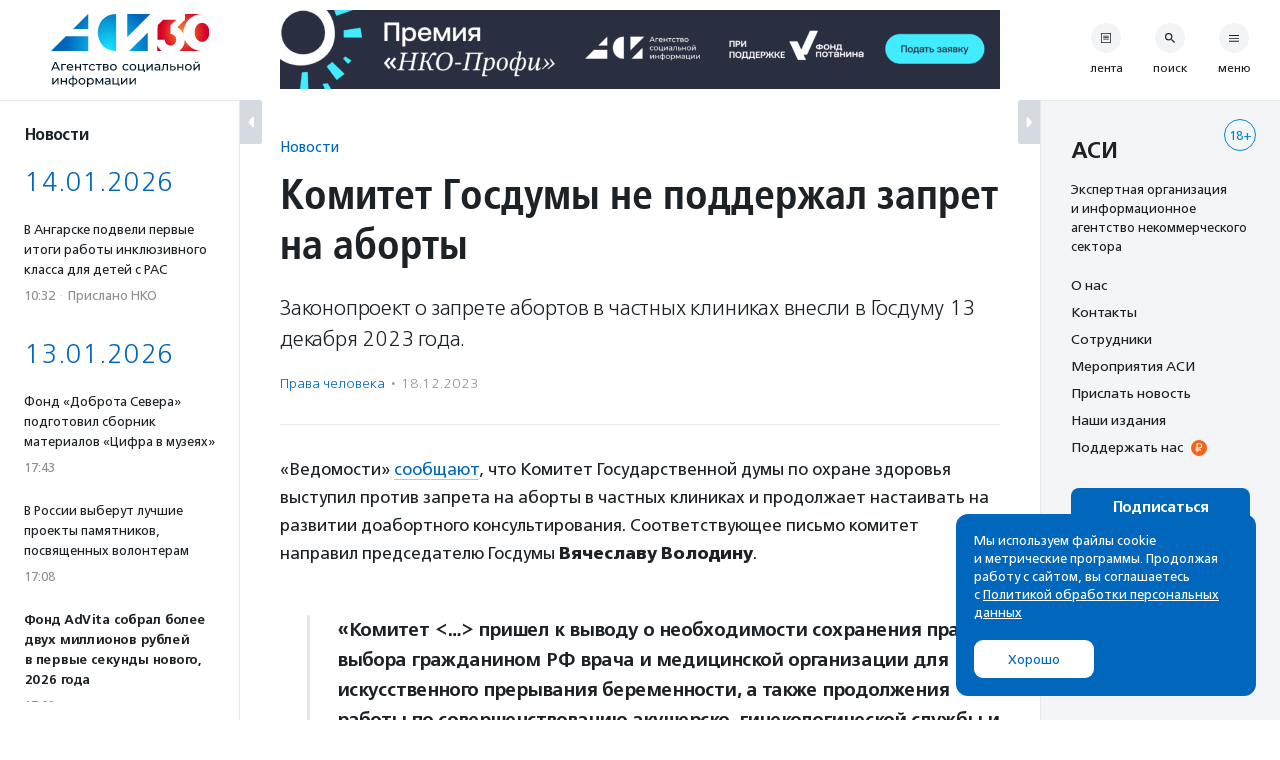

--- FILE ---
content_type: text/html; charset=UTF-8
request_url: https://asi.org.ru/news/2023/12/18/komitet-gosdumy-ne-podderzhal-zapret-na-aborty/
body_size: 29554
content:
<!DOCTYPE html>
<html class="no-js" lang="ru-RU" prefix="article: http://ogp.me/ns/article#">
<head>
    <meta charset="UTF-8">
    <meta name="viewport" content="width=device-width, initial-scale=1">
    <meta name="HandheldFriendly" content="True">
    <link rel="profile" href="http://gmpg.org/xfn/11">
    <meta http-equiv="X-UA-Compatible" content="IE=edge" />

    <meta name='robots' content='index, follow, max-image-preview:large, max-snippet:-1, max-video-preview:-1' />
	<style>img:is([sizes="auto" i], [sizes^="auto," i]) { contain-intrinsic-size: 3000px 1500px }</style>
			<link rel="icon" href="https://asi.org.ru/wp-content/themes/asi-teplitsa/assets/img/favicon/favicon-32x32.png" sizes="32x32" />
		<link rel="icon" href="https://asi.org.ru/wp-content/themes/asi-teplitsa/assets/img/favicon/favicon-192x192.png" sizes="192x192" />
		<link rel="apple-touch-icon" href="https://asi.org.ru/wp-content/themes/asi-teplitsa/assets/img/favicon/favicon-180x180.png" />
		<meta name="msapplication-TileImage" content="https://asi.org.ru/wp-content/themes/asi-teplitsa/assets/img/favicon/favicon-270x270.png" />
		
	<!-- This site is optimized with the Yoast SEO plugin v26.2 - https://yoast.com/wordpress/plugins/seo/ -->
	<title>Комитет Госдумы не поддержал запрет на аборты - Агентство социальной информации</title>
	<meta name="description" content="Законопроект о запрете абортов в частных клиниках внесли в Госдуму 13 декабря 2023 года." />
	<link rel="canonical" href="https://asi.org.ru/news/2023/12/18/komitet-gosdumy-ne-podderzhal-zapret-na-aborty/" />
	<meta property="og:locale" content="ru_RU" />
	<meta property="og:type" content="article" />
	<meta property="og:title" content="Комитет Госдумы не поддержал запрет на аборты - Агентство социальной информации" />
	<meta property="og:description" content="Законопроект о запрете абортов в частных клиниках внесли в Госдуму 13 декабря 2023 года." />
	<meta property="og:url" content="https://asi.org.ru/news/2023/12/18/komitet-gosdumy-ne-podderzhal-zapret-na-aborty/" />
	<meta property="og:site_name" content="Агентство социальной информации" />
	<meta property="article:modified_time" content="2023-12-18T13:19:10+00:00" />
	<meta property="og:image" content="https://www.asi.org.ru/wp-content/uploads/sharing-image/2023/12/6580454c352d5.jpg" />
	<meta property="og:image:width" content="1200" />
	<meta property="og:image:height" content="630" />
	<meta name="twitter:card" content="summary_large_image" />
	<script type="application/ld+json" class="yoast-schema-graph">{"@context":"https://schema.org","@graph":[{"@type":"WebPage","@id":"https://asi.org.ru/news/2023/12/18/komitet-gosdumy-ne-podderzhal-zapret-na-aborty/","url":"https://asi.org.ru/news/2023/12/18/komitet-gosdumy-ne-podderzhal-zapret-na-aborty/","name":"Комитет Госдумы не поддержал запрет на аборты - Агентство социальной информации","isPartOf":{"@id":"https://asi.org.ru/#website"},"datePublished":"2023-12-18T13:19:03+00:00","dateModified":"2023-12-18T13:19:10+00:00","description":"Законопроект о запрете абортов в частных клиниках внесли в Госдуму 13 декабря 2023 года.","breadcrumb":{"@id":"https://asi.org.ru/news/2023/12/18/komitet-gosdumy-ne-podderzhal-zapret-na-aborty/#breadcrumb"},"inLanguage":"ru-RU","potentialAction":[{"@type":"ReadAction","target":["https://asi.org.ru/news/2023/12/18/komitet-gosdumy-ne-podderzhal-zapret-na-aborty/"]}]},{"@type":"BreadcrumbList","@id":"https://asi.org.ru/news/2023/12/18/komitet-gosdumy-ne-podderzhal-zapret-na-aborty/#breadcrumb","itemListElement":[{"@type":"ListItem","position":1,"name":"Главное меню","item":"https://asi.org.ru/"},{"@type":"ListItem","position":2,"name":"Комитет Госдумы не&nbsp;поддержал запрет на&nbsp;аборты"}]},{"@type":"WebSite","@id":"https://asi.org.ru/#website","url":"https://asi.org.ru/","name":"Агентство социальной информации","description":"Поддерживаем гражданские инициативы с 1994 года","publisher":{"@id":"https://asi.org.ru/#organization"},"alternateName":"АСИ","potentialAction":[{"@type":"SearchAction","target":{"@type":"EntryPoint","urlTemplate":"https://asi.org.ru/?s={search_term_string}"},"query-input":{"@type":"PropertyValueSpecification","valueRequired":true,"valueName":"search_term_string"}}],"inLanguage":"ru-RU"},{"@type":"Organization","@id":"https://asi.org.ru/#organization","name":"Агентство социальной информации","alternateName":"АСИ","url":"https://asi.org.ru/","logo":{"@type":"ImageObject","inLanguage":"ru-RU","@id":"https://asi.org.ru/#/schema/logo/image/","url":"https://asi.org.ru/wp-content/uploads/2023/02/about-logo.png","contentUrl":"https://asi.org.ru/wp-content/uploads/2023/02/about-logo.png","width":696,"height":696,"caption":"Агентство социальной информации"},"image":{"@id":"https://asi.org.ru/#/schema/logo/image/"}}]}</script>
	<!-- / Yoast SEO plugin. -->


<link rel='stylesheet' id='wp-block-library-css' href='https://asi.org.ru/wp-includes/css/dist/block-library/style.min.css' type='text/css' media='all' />
<style id='classic-theme-styles-inline-css' type='text/css'>
/*! This file is auto-generated */
.wp-block-button__link{color:#fff;background-color:#32373c;border-radius:9999px;box-shadow:none;text-decoration:none;padding:calc(.667em + 2px) calc(1.333em + 2px);font-size:1.125em}.wp-block-file__button{background:#32373c;color:#fff;text-decoration:none}
</style>
<style id='global-styles-inline-css' type='text/css'>
:root{--wp--preset--aspect-ratio--square: 1;--wp--preset--aspect-ratio--4-3: 4/3;--wp--preset--aspect-ratio--3-4: 3/4;--wp--preset--aspect-ratio--3-2: 3/2;--wp--preset--aspect-ratio--2-3: 2/3;--wp--preset--aspect-ratio--16-9: 16/9;--wp--preset--aspect-ratio--9-16: 9/16;--wp--preset--color--black: #10181D;--wp--preset--color--cyan-bluish-gray: #abb8c3;--wp--preset--color--white: #FFFFFF;--wp--preset--color--pale-pink: #f78da7;--wp--preset--color--vivid-red: #cf2e2e;--wp--preset--color--luminous-vivid-orange: #ff6900;--wp--preset--color--luminous-vivid-amber: #fcb900;--wp--preset--color--light-green-cyan: #7bdcb5;--wp--preset--color--vivid-green-cyan: #00d084;--wp--preset--color--pale-cyan-blue: #8ed1fc;--wp--preset--color--vivid-cyan-blue: #0693e3;--wp--preset--color--vivid-purple: #9b51e0;--wp--preset--color--blue: #0067BC;--wp--preset--color--orange: #F26419;--wp--preset--color--crayola: #0586CD;--wp--preset--color--columbia: #D5F2FE;--wp--preset--color--babyblue: #91C7F2;--wp--preset--color--slate: #7A878E;--wp--preset--color--aliceblue: #E5E9ED;--wp--preset--color--battleship: #838686;--wp--preset--color--cultured: #F4F5F6;--wp--preset--color--gainsboro: #D4DAE0;--wp--preset--gradient--vivid-cyan-blue-to-vivid-purple: linear-gradient(135deg,rgba(6,147,227,1) 0%,rgb(155,81,224) 100%);--wp--preset--gradient--light-green-cyan-to-vivid-green-cyan: linear-gradient(135deg,rgb(122,220,180) 0%,rgb(0,208,130) 100%);--wp--preset--gradient--luminous-vivid-amber-to-luminous-vivid-orange: linear-gradient(135deg,rgba(252,185,0,1) 0%,rgba(255,105,0,1) 100%);--wp--preset--gradient--luminous-vivid-orange-to-vivid-red: linear-gradient(135deg,rgba(255,105,0,1) 0%,rgb(207,46,46) 100%);--wp--preset--gradient--very-light-gray-to-cyan-bluish-gray: linear-gradient(135deg,rgb(238,238,238) 0%,rgb(169,184,195) 100%);--wp--preset--gradient--cool-to-warm-spectrum: linear-gradient(135deg,rgb(74,234,220) 0%,rgb(151,120,209) 20%,rgb(207,42,186) 40%,rgb(238,44,130) 60%,rgb(251,105,98) 80%,rgb(254,248,76) 100%);--wp--preset--gradient--blush-light-purple: linear-gradient(135deg,rgb(255,206,236) 0%,rgb(152,150,240) 100%);--wp--preset--gradient--blush-bordeaux: linear-gradient(135deg,rgb(254,205,165) 0%,rgb(254,45,45) 50%,rgb(107,0,62) 100%);--wp--preset--gradient--luminous-dusk: linear-gradient(135deg,rgb(255,203,112) 0%,rgb(199,81,192) 50%,rgb(65,88,208) 100%);--wp--preset--gradient--pale-ocean: linear-gradient(135deg,rgb(255,245,203) 0%,rgb(182,227,212) 50%,rgb(51,167,181) 100%);--wp--preset--gradient--electric-grass: linear-gradient(135deg,rgb(202,248,128) 0%,rgb(113,206,126) 100%);--wp--preset--gradient--midnight: linear-gradient(135deg,rgb(2,3,129) 0%,rgb(40,116,252) 100%);--wp--preset--font-size--small: 13px;--wp--preset--font-size--medium: 21px;--wp--preset--font-size--large: 32px;--wp--preset--font-size--x-large: 42px;--wp--preset--font-size--normal: 16px;--wp--preset--spacing--20: 0.44rem;--wp--preset--spacing--30: 0.67rem;--wp--preset--spacing--40: 1rem;--wp--preset--spacing--50: 1.5rem;--wp--preset--spacing--60: 2.25rem;--wp--preset--spacing--70: 3.38rem;--wp--preset--spacing--80: 5.06rem;--wp--preset--shadow--natural: 6px 6px 9px rgba(0, 0, 0, 0.2);--wp--preset--shadow--deep: 12px 12px 50px rgba(0, 0, 0, 0.4);--wp--preset--shadow--sharp: 6px 6px 0px rgba(0, 0, 0, 0.2);--wp--preset--shadow--outlined: 6px 6px 0px -3px rgba(255, 255, 255, 1), 6px 6px rgba(0, 0, 0, 1);--wp--preset--shadow--crisp: 6px 6px 0px rgba(0, 0, 0, 1);}:where(.is-layout-flex){gap: 0.5em;}:where(.is-layout-grid){gap: 0.5em;}body .is-layout-flex{display: flex;}.is-layout-flex{flex-wrap: wrap;align-items: center;}.is-layout-flex > :is(*, div){margin: 0;}body .is-layout-grid{display: grid;}.is-layout-grid > :is(*, div){margin: 0;}:where(.wp-block-columns.is-layout-flex){gap: 2em;}:where(.wp-block-columns.is-layout-grid){gap: 2em;}:where(.wp-block-post-template.is-layout-flex){gap: 1.25em;}:where(.wp-block-post-template.is-layout-grid){gap: 1.25em;}.has-black-color{color: var(--wp--preset--color--black) !important;}.has-cyan-bluish-gray-color{color: var(--wp--preset--color--cyan-bluish-gray) !important;}.has-white-color{color: var(--wp--preset--color--white) !important;}.has-pale-pink-color{color: var(--wp--preset--color--pale-pink) !important;}.has-vivid-red-color{color: var(--wp--preset--color--vivid-red) !important;}.has-luminous-vivid-orange-color{color: var(--wp--preset--color--luminous-vivid-orange) !important;}.has-luminous-vivid-amber-color{color: var(--wp--preset--color--luminous-vivid-amber) !important;}.has-light-green-cyan-color{color: var(--wp--preset--color--light-green-cyan) !important;}.has-vivid-green-cyan-color{color: var(--wp--preset--color--vivid-green-cyan) !important;}.has-pale-cyan-blue-color{color: var(--wp--preset--color--pale-cyan-blue) !important;}.has-vivid-cyan-blue-color{color: var(--wp--preset--color--vivid-cyan-blue) !important;}.has-vivid-purple-color{color: var(--wp--preset--color--vivid-purple) !important;}.has-black-background-color{background-color: var(--wp--preset--color--black) !important;}.has-cyan-bluish-gray-background-color{background-color: var(--wp--preset--color--cyan-bluish-gray) !important;}.has-white-background-color{background-color: var(--wp--preset--color--white) !important;}.has-pale-pink-background-color{background-color: var(--wp--preset--color--pale-pink) !important;}.has-vivid-red-background-color{background-color: var(--wp--preset--color--vivid-red) !important;}.has-luminous-vivid-orange-background-color{background-color: var(--wp--preset--color--luminous-vivid-orange) !important;}.has-luminous-vivid-amber-background-color{background-color: var(--wp--preset--color--luminous-vivid-amber) !important;}.has-light-green-cyan-background-color{background-color: var(--wp--preset--color--light-green-cyan) !important;}.has-vivid-green-cyan-background-color{background-color: var(--wp--preset--color--vivid-green-cyan) !important;}.has-pale-cyan-blue-background-color{background-color: var(--wp--preset--color--pale-cyan-blue) !important;}.has-vivid-cyan-blue-background-color{background-color: var(--wp--preset--color--vivid-cyan-blue) !important;}.has-vivid-purple-background-color{background-color: var(--wp--preset--color--vivid-purple) !important;}.has-black-border-color{border-color: var(--wp--preset--color--black) !important;}.has-cyan-bluish-gray-border-color{border-color: var(--wp--preset--color--cyan-bluish-gray) !important;}.has-white-border-color{border-color: var(--wp--preset--color--white) !important;}.has-pale-pink-border-color{border-color: var(--wp--preset--color--pale-pink) !important;}.has-vivid-red-border-color{border-color: var(--wp--preset--color--vivid-red) !important;}.has-luminous-vivid-orange-border-color{border-color: var(--wp--preset--color--luminous-vivid-orange) !important;}.has-luminous-vivid-amber-border-color{border-color: var(--wp--preset--color--luminous-vivid-amber) !important;}.has-light-green-cyan-border-color{border-color: var(--wp--preset--color--light-green-cyan) !important;}.has-vivid-green-cyan-border-color{border-color: var(--wp--preset--color--vivid-green-cyan) !important;}.has-pale-cyan-blue-border-color{border-color: var(--wp--preset--color--pale-cyan-blue) !important;}.has-vivid-cyan-blue-border-color{border-color: var(--wp--preset--color--vivid-cyan-blue) !important;}.has-vivid-purple-border-color{border-color: var(--wp--preset--color--vivid-purple) !important;}.has-vivid-cyan-blue-to-vivid-purple-gradient-background{background: var(--wp--preset--gradient--vivid-cyan-blue-to-vivid-purple) !important;}.has-light-green-cyan-to-vivid-green-cyan-gradient-background{background: var(--wp--preset--gradient--light-green-cyan-to-vivid-green-cyan) !important;}.has-luminous-vivid-amber-to-luminous-vivid-orange-gradient-background{background: var(--wp--preset--gradient--luminous-vivid-amber-to-luminous-vivid-orange) !important;}.has-luminous-vivid-orange-to-vivid-red-gradient-background{background: var(--wp--preset--gradient--luminous-vivid-orange-to-vivid-red) !important;}.has-very-light-gray-to-cyan-bluish-gray-gradient-background{background: var(--wp--preset--gradient--very-light-gray-to-cyan-bluish-gray) !important;}.has-cool-to-warm-spectrum-gradient-background{background: var(--wp--preset--gradient--cool-to-warm-spectrum) !important;}.has-blush-light-purple-gradient-background{background: var(--wp--preset--gradient--blush-light-purple) !important;}.has-blush-bordeaux-gradient-background{background: var(--wp--preset--gradient--blush-bordeaux) !important;}.has-luminous-dusk-gradient-background{background: var(--wp--preset--gradient--luminous-dusk) !important;}.has-pale-ocean-gradient-background{background: var(--wp--preset--gradient--pale-ocean) !important;}.has-electric-grass-gradient-background{background: var(--wp--preset--gradient--electric-grass) !important;}.has-midnight-gradient-background{background: var(--wp--preset--gradient--midnight) !important;}.has-small-font-size{font-size: var(--wp--preset--font-size--small) !important;}.has-medium-font-size{font-size: var(--wp--preset--font-size--medium) !important;}.has-large-font-size{font-size: var(--wp--preset--font-size--large) !important;}.has-x-large-font-size{font-size: var(--wp--preset--font-size--x-large) !important;}
:where(.wp-block-post-template.is-layout-flex){gap: 1.25em;}:where(.wp-block-post-template.is-layout-grid){gap: 1.25em;}
:where(.wp-block-columns.is-layout-flex){gap: 2em;}:where(.wp-block-columns.is-layout-grid){gap: 2em;}
:root :where(.wp-block-pullquote){font-size: 1.5em;line-height: 1.6;}
</style>
<link rel='stylesheet' id='messg-design-css' href='https://asi.org.ru/wp-content/themes/asi-teplitsa/assets/rev/bundle-v4-9313b299c5.css' type='text/css' media='all' />
<link rel="alternate" title="oEmbed (JSON)" type="application/json+oembed" href="https://asi.org.ru/wp-json/oembed/1.0/embed?url=https%3A%2F%2Fasi.org.ru%2Fnews%2F2023%2F12%2F18%2Fkomitet-gosdumy-ne-podderzhal-zapret-na-aborty%2F" />
<link rel="alternate" title="oEmbed (XML)" type="text/xml+oembed" href="https://asi.org.ru/wp-json/oembed/1.0/embed?url=https%3A%2F%2Fasi.org.ru%2Fnews%2F2023%2F12%2F18%2Fkomitet-gosdumy-ne-podderzhal-zapret-na-aborty%2F&#038;format=xml" />

                <script>
                    document.documentElement.classList.add("leyka-js");
                </script>
                <style>
                    :root {
                        --color-main: 		#1db318;
                        --color-main-dark: 	#1aa316;
                        --color-main-light: #acebaa;
                    }
                </style>

                <script>document.documentElement.className += " js";</script>
		<script>document.documentElement.className = document.documentElement.className.replace("no-js","js");</script>
			<style type="text/css" id="wp-custom-css">
			.wp-block-heading {
	margin-bottom: 1em;
}

.smi-note__text a {
	color: inherit;
}

.about__logo .asi-logo-30-mobile {
	display: none;
}		</style>
		</head>
<body
    x-data="{locked:false}"
    @body-lock.window="locked=true"
    @body-unlock.window="locked=false"
    :class="{
        'is-locked': locked || $store.layoutParts.bodyLocked(),
        'is-supernav': $store.layoutParts.bodySupernav(),
        'left-close': !$store.layoutParts.left,
        'right-close': !$store.layoutParts.right,
    }"
    id="top" class="wp-singular news-template-default single single-news postid-1040824 wp-embed-responsive wp-theme-asi-teplitsa">
<a
    class="skip-link screen-reader-text"
    href="#content">Перейти к содержанию</a>

<div
    x-data="{}"
    :class="{'has-supernav': $store.layoutParts.supernav || $store.layoutParts.searchmodal }"
    class="the-site"><div class="layout">

<div
    x-data="{}"
    :class="{
        'is-mobile-open': $store.layoutParts.left_mobile,
        'is-mobile-closed': !$store.layoutParts.left_mobile,
        'under-sticky': $store.layoutParts.sticky_mobile
    }"
    class="layout__left"><script>
function leftColumn() {
	return  {

		toggle: function( e ) {
			this.$store.layoutParts.left = !this.$store.layoutParts.left;

			if( this.$store.layoutParts.left ) {
				// remove cookie
				docCookies.removeItem('left_close', "/" );
			}
			else {
				// add cookie
				docCookies.setItem('left_close', 1, null, "/");
			}
		},

		isCompactVisible: function() {
			
			if(this.$store.layoutParts.isMobileLayout()) {
				return false;
			}

			if(this.$store.layoutParts.left) {
				return false;
			}

			return true;
		},

		isFullpartVisible: function() {

			if(this.$store.layoutParts.isMobileLayout()) {
				return true;
			}

			if(!this.$store.layoutParts.left) {
				return false;
			}
			
			return true;
		},
	}
}
</script>
<div
	x-data="leftColumn"
	:class="$store.layoutParts.left ? 'is-open' : 'is-closed'"
	class="side-column side-column--left">

	<div class="side-column__header">
		<div class="site-branding">
			<a href="https://asi.org.ru/" class="site-branding__link">
					<img src="https://asi.org.ru/wp-content/themes/asi-teplitsa/assets/img/asi-logo-30-vertical.svg" class="asi-logo-30-desktop" alt="Агентство социальной информации">
	<img src="https://asi.org.ru/wp-content/themes/asi-teplitsa/assets/img/asi-logo-30.svg" class="asi-logo-30-mobile" alt="Агентство социальной информации">
				</a>
		</div>
	</div>

	<div class="side-column__content side-roll side-roll--left">
		<div class="side-roll__trigger">
			<button
				@click.prevent="toggle"
				class="column-trigger column-trigger--left">
				<svg class='svg-icon icon-triangle-left'><use xlink:href='https://asi.org.ru/wp-content/themes/asi-teplitsa/assets/rev/svg-0812d9b2d0.svg#icon-triangle-left' /></svg></button>
		</div>

		<div
			x-show="isCompactVisible"
			x-cloak
			class="side-roll__compact side-compact">

			<div class="side-compact__title side_feed">
				<div class="title-as-label">
					Новости				</div>
			</div>
		</div>

		<div
			x-show="isFullpartVisible"
			x-transition
			class="side-roll__content left-roll left-roll--side_feed">
			
			<div class="left-roll__frame">
				<div class="left-roll__title">
					Новости				</div>

				<div class="left-roll__frame-content left-frame">
					<div class="left-scroll">
													<div class='shortnews'><div class='shortnews__date'>14.01.2026</div><div class='shortnews__item'>    <article class="news-compact">
        <a href="https://asi.org.ru/report/2026/01/14/v-angarske-podveli-pervye-itogi-raboty-inklyuzivnogo-klassa-dlya-detei-s-ras/" class="news-compact__link card-link">
                    <div class="news-compact__title">
            В Ангарске подвели первые итоги работы инклюзивного класса для детей с РАС        </div>
                        <div class="news-compact__meta">
            <div class='metalist card'><span class='0 order-1'>10:32</span><span class='sep'>&middot;</span><span class='1 order-2'>Прислано НКО</span></div>        </div>
            </a>
    </article>
    </div><div class='shortnews__date'>13.01.2026</div><div class='shortnews__item'>    <article class="news-compact">
        <a href="https://asi.org.ru/news/2026/01/13/dlya-czifrovizaczii-sfery-kultury-sozdan-sbornik-materialov/" class="news-compact__link card-link">
                    <div class="news-compact__title">
            Фонд «Доброта Севера» подготовил сборник материалов «Цифра в музеях»        </div>
                        <div class="news-compact__meta">
            <div class='metalist card'><span class='0 order-1'>17:43</span></div>        </div>
            </a>
    </article>
    </div><div class='shortnews__item'>    <article class="news-compact">
        <a href="https://asi.org.ru/news/2026/01/13/v-rossii-vyberut-luchshie-proekty-pamyatnikov-volonteram/" class="news-compact__link card-link">
                    <div class="news-compact__title">
            В России выберут лучшие проекты памятников, посвященных волонтерам        </div>
                        <div class="news-compact__meta">
            <div class='metalist card'><span class='0 order-1'>17:08</span></div>        </div>
            </a>
    </article>
    </div><div class='shortnews__item'>    <article class="news-compact news-compact--important">
        <a href="https://asi.org.ru/news/2026/01/13/fond-advita-sobral-bolee-2-mln-rublej-v-pervye-sekundy-novogo-2026-goda/" class="news-compact__link card-link">
                    <div class="news-compact__title">
            Фонд AdVita собрал более двух миллионов рублей в первые секунды нового, 2026 года        </div>
                        <div class="news-compact__meta">
            <div class='metalist card'><span class='0 order-1'>17:08</span></div>        </div>
            </a>
    </article>
    </div><div class='shortnews__item'>    <article class="news-compact">
        <a href="https://asi.org.ru/news/2026/01/13/v-irkutske-organizatorov-soczialnyh-proektov-obuchat-vzaimodejstvovat-s-grantodatelyami/" class="news-compact__link card-link">
                    <div class="news-compact__title">
            В Иркутске организаторов социальных проектов обучат взаимодействовать с грантодателями        </div>
                        <div class="news-compact__meta">
            <div class='metalist card'><span class='0 order-1'>17:00</span></div>        </div>
            </a>
    </article>
    </div><div class='shortnews__item'>    <article class="news-compact news-compact--important">
        <a href="https://asi.org.ru/news/2026/01/13/na-gosuslugah-teper-mozhno-proverit-platit-li-chelovek-alimenty/" class="news-compact__link card-link">
                    <div class="news-compact__title">
            На «Госуслугах» теперь можно проверить, платит ли человек алименты        </div>
                        <div class="news-compact__meta">
            <div class='metalist card'><span class='0 order-1'>16:57</span></div>        </div>
            </a>
    </article>
    </div><div class='shortnews__banner'>	<div
		x-data="targaItem('left_top')"
		x-cloak
		x-show="visible"
		x-transition
		:class="{ 
			'targa--left_top': visible, 
			'targa--hidden': !visible, 
			'targa--hidden-on-desktop': hide_on_desktop, 
			'targa--hidden-on-mobile': hide_on_mobile 
		}"
		class="targa">
			<a :href="link" class="targa__link" target="_blank" rel="noopener,nofollow">
				<img :src="src" :alt="title" class="common">
				<template x-if="mobile">
					<img :src="mobile" :alt="title" class="mobile">
				</template>
			</a>
		</div>
	</div><div class='shortnews__item'>    <article class="news-compact">
        <a href="https://asi.org.ru/report/2026/01/13/fond-stat-ap-priglashaet-chteczov-prochitat-stihi-poetov-svoej-maloj-rodiny/" class="news-compact__link card-link">
                    <div class="news-compact__title">
            Фонд «Стат.АП» приглашает чтецов прочитать стихи поэтов своей малой родины        </div>
                        <div class="news-compact__meta">
            <div class='metalist card'><span class='0 order-1'>16:24</span><span class='sep'>&middot;</span><span class='1 order-2'>Прислано НКО</span></div>        </div>
            </a>
    </article>
    </div><div class='shortnews__item'>    <article class="news-compact">
        <a href="https://asi.org.ru/news/2026/01/13/dlya-gidov-rabotayushhih-s-gluhimi-lyudmi-i-znayushhih-zhestovyj-yazyk-hotyat-vvesti-attestacziyu/" class="news-compact__link card-link">
                    <div class="news-compact__title">
            Для гидов, работающих с глухими людьми и знающих жестовый язык, хотят ввести аттестацию        </div>
                        <div class="news-compact__meta">
            <div class='metalist card'><span class='0 order-1'>16:17</span></div>        </div>
            </a>
    </article>
    </div><div class='shortnews__item'>    <article class="news-compact">
        <a href="https://asi.org.ru/report/2026/01/13/volontery-organizaczii-ya-s-toboi-posetili-butyrskuyu-tyurmu/" class="news-compact__link card-link">
                    <div class="news-compact__title">
            Волонтеры организации «Я с тобой» посетили  Бутырскую тюрьму        </div>
                        <div class="news-compact__meta">
            <div class='metalist card'><span class='0 order-1'>15:50</span><span class='sep'>&middot;</span><span class='1 order-2'>Прислано НКО</span></div>        </div>
            </a>
    </article>
    </div><div class='shortnews__item'>    <article class="news-compact news-compact--important">
        <a href="https://asi.org.ru/news/2026/01/13/v-gosdumu-vneslm-zakonoproekt-o-snizhenii-auditorskoj-nagruzki-na-malye-blagotvoritelnye-fondy/" class="news-compact__link card-link">
                    <div class="news-compact__title">
            В Госдуму внесли законопроект о снижении аудиторской нагрузки на небольшие благотворительные фонды        </div>
                        <div class="news-compact__meta">
            <div class='metalist card'><span class='0 order-1'>15:31</span></div>        </div>
            </a>
    </article>
    </div><div class='shortnews__item'>    <article class="news-compact">
        <a href="https://asi.org.ru/news/2026/01/13/v-sankt-peterburge-startoval-proekt-po-borbe-s-ejdzhizmom/" class="news-compact__link card-link">
                    <div class="news-compact__title">
            В Санкт-Петербурге будут бороться с эйджизмом        </div>
                        <div class="news-compact__meta">
            <div class='metalist card'><span class='0 order-1'>15:27</span></div>        </div>
            </a>
    </article>
    </div><div class='shortnews__item'>    <article class="news-compact news-compact--important">
        <a href="https://asi.org.ru/news/2026/01/13/setki-lovushki-dlya-pticz-demontirovali-v-moskovskom-tcz-posle-obrashhenij-aktivistov/" class="news-compact__link card-link">
                    <div class="news-compact__title">
            Сетки-ловушки для птиц демонтировали в московском ТЦ после обращений активистов        </div>
                        <div class="news-compact__meta">
            <div class='metalist card'><span class='0 order-1'>14:42</span></div>        </div>
            </a>
    </article>
    </div><div class='shortnews__item'>    <article class="news-compact">
        <a href="https://asi.org.ru/report/2026/01/13/nachinaet-rabotu-akselerator-proektov-dlya-lyudei-starshego-vozrasta/" class="news-compact__link card-link">
                    <div class="news-compact__title">
            Начинает работу акселератор проектов для людей старшего возраста        </div>
                        <div class="news-compact__meta">
            <div class='metalist card'><span class='0 order-1'>13:50</span><span class='sep'>&middot;</span><span class='1 order-2'>Прислано НКО</span></div>        </div>
            </a>
    </article>
    </div><div class='shortnews__item'>    <article class="news-compact">
        <a href="https://asi.org.ru/news/2026/01/13/prinimayutsya-zayavki-na-vserossijskij-konkurs-rossiya-809/" class="news-compact__link card-link">
                    <div class="news-compact__title">
            Принимаются заявки на всероссийский конкурс «Россия 809»        </div>
                        <div class="news-compact__meta">
            <div class='metalist card'><span class='0 order-1'>13:15</span></div>        </div>
            </a>
    </article>
    </div><div class='shortnews__item'>    <article class="news-compact">
        <a href="https://asi.org.ru/report/2026/01/13/fond-deti-otkryl-novyj-nabor-v-shkolu-priemnyh-roditelej/" class="news-compact__link card-link">
                    <div class="news-compact__title">
            Фонд «Дети+» открыл новый набор в школу приемных родителей        </div>
                        <div class="news-compact__meta">
            <div class='metalist card'><span class='0 order-1'>11:45</span><span class='sep'>&middot;</span><span class='1 order-2'>Прислано НКО</span></div>        </div>
            </a>
    </article>
    </div><div class='shortnews__banner'>	<div
		x-data="targaItem('left_bottom')"
		x-cloak
		x-show="visible"
		x-transition
		:class="{ 
			'targa--left_bottom': visible, 
			'targa--hidden': !visible, 
			'targa--hidden-on-desktop': hide_on_desktop, 
			'targa--hidden-on-mobile': hide_on_mobile 
		}"
		class="targa">
			<a :href="link" class="targa__link" target="_blank" rel="noopener,nofollow">
				<img :src="src" :alt="title" class="common">
				<template x-if="mobile">
					<img :src="mobile" :alt="title" class="mobile">
				</template>
			</a>
		</div>
	</div><div class='shortnews__item'>    <article class="news-compact">
        <a href="https://asi.org.ru/report/2026/01/13/organizacziya-otkrytaya-sreda-otmetila-8-letie-zapuskom-telegram-bota-ob-inklyuzii/" class="news-compact__link card-link">
                    <div class="news-compact__title">
            Организация «Открытая среда» отметила восьмилетие запуском телеграм-бота об инклюзии        </div>
                        <div class="news-compact__meta">
            <div class='metalist card'><span class='0 order-1'>10:32</span><span class='sep'>&middot;</span><span class='1 order-2'>Прислано НКО</span></div>        </div>
            </a>
    </article>
    </div><div class='shortnews__date'>12.01.2026</div><div class='shortnews__item'>    <article class="news-compact">
        <a href="https://asi.org.ru/news/2026/01/12/nedelya-pamyati-zhertv-holokosta-vpervye-proidet-v-mezhdunarodnom-formate/" class="news-compact__link card-link">
                    <div class="news-compact__title">
            Неделя памяти жертв Холокоста впервые пройдет в международном формате        </div>
                        <div class="news-compact__meta">
            <div class='metalist card'><span class='0 order-1'>18:17</span></div>        </div>
            </a>
    </article>
    </div><div class='shortnews__item'>    <article class="news-compact news-compact--important">
        <a href="https://asi.org.ru/news/2026/01/12/tolko-17-oproshennyh-rossiyan-v-trudnoj-zhiznennoj-situaczii-rasschityvayut-na-pomoshh-nko-opros/" class="news-compact__link card-link">
                    <div class="news-compact__title">
            Только 17% россиян в трудной жизненной ситуации рассчитывают на помощь НКО — ВЦИОМ        </div>
                        <div class="news-compact__meta">
            <div class='metalist card'><span class='0 order-1'>18:05</span></div>        </div>
            </a>
    </article>
    </div><div class='shortnews__item'>    <article class="news-compact">
        <a href="https://asi.org.ru/report/2026/01/12/fond-naidi-semyu-provel-bolee-2000-konsultaczii-dlya-priemnyh-semei/" class="news-compact__link card-link">
                    <div class="news-compact__title">
            Фонд «Найди семью» провел более 2000 консультаций для приемных семей        </div>
                        <div class="news-compact__meta">
            <div class='metalist card'><span class='0 order-1'>17:52</span><span class='sep'>&middot;</span><span class='1 order-2'>Прислано НКО</span></div>        </div>
            </a>
    </article>
    </div><div class='shortnews__item'>    <article class="news-compact news-compact--important">
        <a href="https://asi.org.ru/news/2026/01/12/v-tatarstane-startoval-priem-zayavok-na-premiyu-dlya-nko/" class="news-compact__link card-link">
                    <div class="news-compact__title">
            В Татарстане стартовал прием заявок на премию для НКО        </div>
                        <div class="news-compact__meta">
            <div class='metalist card'><span class='0 order-1'>17:42</span></div>        </div>
            </a>
    </article>
    </div><div class='shortnews__item'>    <article class="news-compact news-compact--important">
        <a href="https://asi.org.ru/news/2026/01/12/zoozashhitniki-obvinili-moskovskij-tcz-v-zhestokom-obrashhenii-s-pticzami/" class="news-compact__link card-link">
                    <div class="news-compact__title">
            Зоозащитники обвинили московский ТЦ в&nbsp;жестоком обращении с птицами        </div>
                        <div class="news-compact__meta">
            <div class='metalist card'><span class='0 order-1'>17:27</span></div>        </div>
            </a>
    </article>
    </div><div class='shortnews__item'>    <article class="news-compact">
        <a href="https://asi.org.ru/report/2026/01/12/v-moskve-proshli-rozhdestvenskie-obedy-dlya-bezdomnyh-i-pozhilyh-lyudei/" class="news-compact__link card-link">
                    <div class="news-compact__title">
            В Москве прошли рождественские обеды c бездомными и пожилыми людьми        </div>
                        <div class="news-compact__meta">
            <div class='metalist card'><span class='0 order-1'>15:15</span><span class='sep'>&middot;</span><span class='1 order-2'>Прислано НКО</span></div>        </div>
            </a>
    </article>
    </div><div class='shortnews__item'>    <article class="news-compact news-compact--important">
        <a href="https://asi.org.ru/news/2026/01/12/otkryt-priem-zayavok-na-uchastie-v-literaturnoj-art-rezidenczii-na-altae/" class="news-compact__link card-link">
                    <div class="news-compact__title">
            Открыт прием заявок на участие в литературной арт-резиденции на Алтае        </div>
                        <div class="news-compact__meta">
            <div class='metalist card'><span class='0 order-1'>15:01</span></div>        </div>
            </a>
    </article>
    </div><div class='shortnews__item'>    <article class="news-compact">
        <a href="https://asi.org.ru/news/2026/01/12/shtrafy-za-narusheniya-soderzhaniya-zhivotnyh-hotyat-uvelichit/" class="news-compact__link card-link">
                    <div class="news-compact__title">
            Штрафы за нарушение правил содержания животных хотят увеличить        </div>
                        <div class="news-compact__meta">
            <div class='metalist card'><span class='0 order-1'>14:33</span></div>        </div>
            </a>
    </article>
    </div><div class='shortnews__item'>    <article class="news-compact">
        <a href="https://asi.org.ru/report/2026/01/12/bolee-dvuh-millionov-rublei-sobrali-na-blagotvoritelnom-zabege-v-mahachkale/" class="news-compact__link card-link">
                    <div class="news-compact__title">
            Более двух миллионов рублей собрали на благотворительном забеге в Махачкале        </div>
                        <div class="news-compact__meta">
            <div class='metalist card'><span class='0 order-1'>13:30</span><span class='sep'>&middot;</span><span class='1 order-2'>Прислано НКО</span></div>        </div>
            </a>
    </article>
    </div><div class='shortnews__item'>    <article class="news-compact">
        <a href="https://asi.org.ru/report/2026/01/12/volontery-organizaczii-ya-s-toboi-posetili-soczialnyi-dom-nagatino-sadovniki/" class="news-compact__link card-link">
                    <div class="news-compact__title">
            Волонтеры организации «Я с тобой» посетили Социальный дом «Нагатино-Садовники»        </div>
                        <div class="news-compact__meta">
            <div class='metalist card'><span class='0 order-1'>12:50</span><span class='sep'>&middot;</span><span class='1 order-2'>Прислано НКО</span></div>        </div>
            </a>
    </article>
    </div><div class='shortnews__item'>    <article class="news-compact news-compact--important">
        <a href="https://asi.org.ru/news/2026/01/12/na-soczialnuyu-politiku-v-2026-godu-napravyat-bolee-22-trln-rublei/" class="news-compact__link card-link">
                    <div class="news-compact__title">
            На социальную политику направят более 22 трлн рублей        </div>
                        <div class="news-compact__meta">
            <div class='metalist card'><span class='0 order-1'>12:21</span></div>        </div>
            </a>
    </article>
    </div><div class='shortnews__item'>    <article class="news-compact">
        <a href="https://asi.org.ru/report/2026/01/12/czentr-psihologicheskoj-pomoshhi-zhivaya-otkryl-novyj-nabor-volonterov/" class="news-compact__link card-link">
                    <div class="news-compact__title">
            Центр психологической помощи «Живая» открыл новый набор волонтеров        </div>
                        <div class="news-compact__meta">
            <div class='metalist card'><span class='0 order-1'>11:45</span><span class='sep'>&middot;</span><span class='1 order-2'>Прислано НКО</span></div>        </div>
            </a>
    </article>
    </div><div class='shortnews__item'>    <article class="news-compact">
        <a href="https://asi.org.ru/report/2026/01/12/fond-miloserdie-pomog-privesti-v-poryadok-priyut-dlya-bezdomnyh-zhivotnyh/" class="news-compact__link card-link">
                    <div class="news-compact__title">
            Фонд «Милосердие» помог привести в порядок приют для бездомных животных        </div>
                        <div class="news-compact__meta">
            <div class='metalist card'><span class='0 order-1'>10:32</span><span class='sep'>&middot;</span><span class='1 order-2'>Прислано НКО</span></div>        </div>
            </a>
    </article>
    </div><div class='shortnews__all'><a href='https://asi.org.ru/ngonews/' class=''>Все новости</a></div></div>											</div>
				</div>
			</div>

		</div><!-- /.left-roll -->

	</div><!-- /.side-column__content -->

</div><!-- /.side-column -->
</div>

<div id="content" class="layout__center">

    <script>
    function mobileHeader() {
        return {
            supernavHeight: 0,
            sticky: false,
            headerHeight: 113,
            navHeight: 38,
            stickyLimit: 113,

            init: function() {
                this.stickyUpdate();
            },

            onResize: function() {
                this.stickyUpdate(); 
            },

            onScroll: function() {
                this.stickyUpdate();
            },

            stickyUpdate: function() {
                const st = parseInt(this.getscrollTop());

                if ( st >= this.stickyLimit ) {
                    this.sticky = true;
                    this.$store.layoutParts.sticky_mobile = true;
                }
                else {
                    this.sticky = false;
                    this.$store.layoutParts.sticky_mobile = false;
                }
            },

            getscrollTop() {
                return document.documentElement.scrollTop || document.body.scrollTop;
            },

            toggleLeft: function( ev ) {

                this.$store.layoutParts.left_mobile = !this.$store.layoutParts.left_mobile;

                if( this.$store.layoutParts.left_mobile  ) {
                    // close other panels 
                    this.$store.layoutParts.right_mobile = false;
                    this.$store.layoutParts.supernav_mobile = false;
                    this.$store.layoutParts.searchmodal = false;
                }
            },

            toggleRight: function( ev ) {

                this.$store.layoutParts.right_mobile = !this.$store.layoutParts.right_mobile;

                if( this.$store.layoutParts.right_mobile  ) {
                    // close other panels 
                    this.$store.layoutParts.left_mobile = false;
                    this.$store.layoutParts.supernav_mobile = false;
                    this.$store.layoutParts.searchmodal = false;
                }
            },
            
            toggleMenu: function( ev ) {
                this.$store.layoutParts.supernav_mobile = !this.$store.layoutParts.supernav_mobile;

                if( this.$store.layoutParts.supernav_mobile  ) {
                    // close other panels 
                    this.$store.layoutParts.left_mobile = false;
                    this.$store.layoutParts.right_mobile = false;
                    this.$store.layoutParts.searchmodal = false;
                }
            },

            toggleSearch: function( ev ) {
                this.$store.layoutParts.searchmodal = !this.$store.layoutParts.searchmodal;

                if( this.$store.layoutParts.searchmodal  ) {
                    // close other panels 
                    this.$store.layoutParts.supernav_mobile  = false;
                    this.$store.layoutParts.left_mobile = false;
                    this.$store.layoutParts.right_mobile = false;
                }
            }
        }
    }
</script>
<div
    x-data="mobileHeader()"
    @resize.window="onResize"
    @scroll.window="onScroll"
    id="js-mobile-header"
    :class="{'sticky': sticky}"
    class="mobile-header">

    <div class="mobile-header__logo">
        <div class="site-branding">
            <a href="https://asi.org.ru/" class="site-branding__link">
                	<img src="https://asi.org.ru/wp-content/themes/asi-teplitsa/assets/img/asi-logo-30-vertical.svg" class="asi-logo-30-desktop" alt="Агентство социальной информации">
	<img src="https://asi.org.ru/wp-content/themes/asi-teplitsa/assets/img/asi-logo-30.svg" class="asi-logo-30-mobile" alt="Агентство социальной информации">
	            </a>
        </div>
    </div>

    <div class="mobile-header__nav js-nav-panel">

        <div class="mobile-header__trigger">
            <a
                @click.prevent="toggleLeft($event)"
                :class="{'is-active ': $store.layoutParts.left_mobile}"
                href="#" class="mobile-nav-trigger">
                <span class="label">Новости</span>
                <span class="icon">
                    <svg class='svg-icon icon-dot'><use xlink:href='https://asi.org.ru/wp-content/themes/asi-teplitsa/assets/rev/svg-0812d9b2d0.svg#icon-dot' /></svg>                    <svg class='svg-icon icon-close-round'><use xlink:href='https://asi.org.ru/wp-content/themes/asi-teplitsa/assets/rev/svg-0812d9b2d0.svg#icon-close-round' /></svg>                </span>
            </a>
        </div>

        <div class="mobile-header__trigger">
            <a
                @click.prevent="toggleRight($event)"
                :class="{'is-active ': $store.layoutParts.right_mobile}"
                href="#" class="mobile-nav-trigger">
                <span class="label">Сервисы</span>
                <span class="icon">
                    <svg class='svg-icon icon-gear-light'><use xlink:href='https://asi.org.ru/wp-content/themes/asi-teplitsa/assets/rev/svg-0812d9b2d0.svg#icon-gear-light' /></svg>                    <svg class='svg-icon icon-close-round'><use xlink:href='https://asi.org.ru/wp-content/themes/asi-teplitsa/assets/rev/svg-0812d9b2d0.svg#icon-close-round' /></svg>                </span>
            </a>
        </div>

        <div class="mobile-header__trigger">
           <a
                @click.prevent="toggleSearch($event)"
                :class="{'is-active ': $store.layoutParts.searchmodal}"
                href="#" class="mobile-nav-trigger">
               <span class="label">Поиск</span>
                <span class="icon">
                    <svg class='svg-icon icon-search-alt'><use xlink:href='https://asi.org.ru/wp-content/themes/asi-teplitsa/assets/rev/svg-0812d9b2d0.svg#icon-search-alt' /></svg>                    <svg class='svg-icon icon-close-round'><use xlink:href='https://asi.org.ru/wp-content/themes/asi-teplitsa/assets/rev/svg-0812d9b2d0.svg#icon-close-round' /></svg>                </span>
           </a>
        </div>

        <div class="mobile-header__trigger">
           <a
                @click.prevent="toggleMenu($event)"
                :class="{'is-active ': $store.layoutParts.supernav_mobile}"
                href="#" class="mobile-nav-trigger">
               <span class="label">Меню</span>
                <span class="icon">
                    <svg class='svg-icon icon-menu-light'><use xlink:href='https://asi.org.ru/wp-content/themes/asi-teplitsa/assets/rev/svg-0812d9b2d0.svg#icon-menu-light' /></svg>                    <svg class='svg-icon icon-close-round'><use xlink:href='https://asi.org.ru/wp-content/themes/asi-teplitsa/assets/rev/svg-0812d9b2d0.svg#icon-close-round' /></svg>                </span>
           </a>
        </div>
        
    </div><!-- /js-nav-panel -->

</div>

    <div class="center-column">
        <div class="center-column__age"><div class="age-badge">18+</div>
	</div>
        <div class="center-column__header">	<div
		x-data="targaItem('top')"
		x-cloak
		x-show="visible"
		x-transition
		:class="{ 
			'targa--top': visible, 
			'targa--hidden': !visible, 
			'targa--hidden-on-desktop': hide_on_desktop, 
			'targa--hidden-on-mobile': hide_on_mobile 
		}"
		class="targa">
			<a :href="link" class="targa__link" target="_blank" rel="noopener,nofollow">
				<img :src="src" :alt="title" class="common">
				<template x-if="mobile">
					<img :src="mobile" :alt="title" class="mobile">
				</template>
			</a>
		</div>
	</div>

<div class="center-column__content">

<article class="article">

    <header class="article__header article-header has-no-thumbnail">

        <div class="article-header__crumb">
            <a href='https://asi.org.ru/ngonews/'>Новости</a>        </div>

        <div class="article-header__title">
            <h1 class="article-title">
                Комитет Госдумы не поддержал запрет на аборты            </h1>
        </div>
    
        <div class="article-header__lead">
            <p>Законопроект о запрете абортов в частных клиниках внесли в Госдуму 13 декабря 2023 года.</p>
        </div>

        <div class="article-header__meta">
            <div class='metalist single'><span class='topics order-1'><a href='https://asi.org.ru/topic/people-charity/human-rights/'>Права человека</a></span><span class='sep'>&middot;</span><span class='date order-2'>18.12.2023</span></div>        </div>

    </header>

    
    <div class="article__content article-content">

        <div class="the-content">
            
<p>«Ведомости» <a href="https://www.vedomosti.ru/society/articles/2023/12/18/1011556-komitet-gosdumi-vistupil-protiv-zapreta-na-aborti-v-chastnih-klinikah" target="_blank" rel="noreferrer noopener">сообщают</a>, что Комитет Государственной думы по охране здоровья выступил против запрета на аборты в частных клиниках и продолжает настаивать на развитии доабортного консультирования. Соответствующее письмо комитет направил председателю Госдумы <strong>Вячеславу Володину</strong>.</p>



<blockquote class="wp-block-quote is-layout-flow wp-block-quote-is-layout-flow">
<p>«Комитет &lt;…&gt; пришел к выводу о необходимости сохранения права выбора гражданином РФ врача и медицинской организации для искусственного прерывания беременности, а также продолжения работы по совершенствованию акушерско-гинекологической службы и кабинетов медико-социальной поддержки беременных», &#8212; говорится в письме.</p>
</blockquote>



<p>Законопроект о запрете абортов в частных клиниках <a href="https://sozd.duma.gov.ru/bill/510787-8" target="_blank" rel="noreferrer noopener">внесли</a> в Госдуму 13 декабря 2023 года.</p>



<p>14 декабря президент РФ <strong>Владимир Путин</strong> во время прямой линии, совмещенной с пресс-конференцией, <a href="https://www.asi.org.ru/news/2023/12/14/temy-abortov-migrantov-vakczin-na-itogah-goda-s-prezidentom-rf/" target="_blank" rel="noreferrer noopener">отметил</a>, что никакого запрета на аборты нет. По его мнению, в случае контроля числа абортов «нужно действовать очень аккуратно». По мнению президента, решение этой проблемы напрямую зависит от материального благополучия семей, поэтому необходимо развивать социальную поддержку, а также соблюдать права и свободы женщин.</p>



<p>4 декабря АСИ <a href="https://www.asi.org.ru/2023/12/04/v-zashhitu-nashih-detej-kak-v-rossii-prodolzhayut-ogranichivat-pravo-zhenshhin-na-abort-i-chto-ob-etom-govoryat-chinovniki/">собрало</a> мнения депутатов и юристов о готовившемся тогда законопроекте запрета абортов после того, как в нескольких регионах страны частные клиники отказались проводить эту процедуру. </p>


<div id="" class="m-block-readmorelinks"> 
    <div class="readmorelinks">
        <div class="readmorelinks__title">Ещё по теме</div>
        <ul class="readmorelinks__list">
                           <li class="readmorelinks__item">
                   <a href="https://asi.org.ru/2023/12/04/v-zashhitu-nashih-detej-kak-v-rossii-prodolzhayut-ogranichivat-pravo-zhenshhin-na-abort-i-chto-ob-etom-govoryat-chinovniki/">«В защиту наших детей»: как в&nbsp;России продолжают ограничивать право женщин на&nbsp;аборт, и&nbsp;что об&nbsp;этом говорят чиновники</a>
               </li>
                           <li class="readmorelinks__item">
                   <a href="https://asi.org.ru/news/2023/05/02/sem-regionov-poluchili-metodichki-mizdrava-s-sovetami-kak-otgovorit-zhenshhinu-ot-aborta/">Семь регионов получили методички Минздрава с&nbsp;советами, как отговорить женщину от&nbsp;аборта</a>
               </li>
                           <li class="readmorelinks__item">
                   <a href="https://asi.org.ru/2023/07/21/ogranichenie-prodazhi-preparatov-dlya-abortov-podderzhali-v-minzdrave/">Ограничение продажи препаратов для абортов поддержали в&nbsp;Минздраве</a>
               </li>
                    </ul>
    </div>
</div>
                    </div>
    </div>

    <footer class="article__footer article-footer">

        
        <div class="article-footer__sharing">
            <div class="sharing">
    <ul class="sharing__buttons">
            <li class="sharing__item vk"><a href="https://vk.com/share.php?url=https%3A%2F%2Fasi.org.ru%2Fnews%2F2023%2F12%2F18%2Fkomitet-gosdumy-ne-podderzhal-zapret-na-aborty%2F&title=%D0%9A%D0%BE%D0%BC%D0%B8%D1%82%D0%B5%D1%82+%D0%93%D0%BE%D1%81%D0%B4%D1%83%D0%BC%D1%8B+%D0%BD%D0%B5%C2%A0%D0%BF%D0%BE%D0%B4%D0%B4%D0%B5%D1%80%D0%B6%D0%B0%D0%BB+%D0%B7%D0%B0%D0%BF%D1%80%D0%B5%D1%82+%D0%BD%D0%B0%C2%A0%D0%B0%D0%B1%D0%BE%D1%80%D1%82%D1%8B" target="_blank"><svg class='svg-icon icon-vk'><use xlink:href='https://asi.org.ru/wp-content/themes/asi-teplitsa/assets/rev/svg-0812d9b2d0.svg#icon-vk' /></svg></a></li>
            <li class="sharing__item twitter"><a href="https://twitter.com/intent/tweet?url=https%3A%2F%2Fasi.org.ru%2Fnews%2F2023%2F12%2F18%2Fkomitet-gosdumy-ne-podderzhal-zapret-na-aborty%2F&text=%D0%9A%D0%BE%D0%BC%D0%B8%D1%82%D0%B5%D1%82+%D0%93%D0%BE%D1%81%D0%B4%D1%83%D0%BC%D1%8B+%D0%BD%D0%B5%C2%A0%D0%BF%D0%BE%D0%B4%D0%B4%D0%B5%D1%80%D0%B6%D0%B0%D0%BB+%D0%B7%D0%B0%D0%BF%D1%80%D0%B5%D1%82+%D0%BD%D0%B0%C2%A0%D0%B0%D0%B1%D0%BE%D1%80%D1%82%D1%8B" target="_blank"><svg class='svg-icon icon-twitter'><use xlink:href='https://asi.org.ru/wp-content/themes/asi-teplitsa/assets/rev/svg-0812d9b2d0.svg#icon-twitter' /></svg></a></li>
            <li class="sharing__item telegram"><a href="https://t.me/share?url=https%3A%2F%2Fasi.org.ru%2Fnews%2F2023%2F12%2F18%2Fkomitet-gosdumy-ne-podderzhal-zapret-na-aborty%2F&text=%D0%9A%D0%BE%D0%BC%D0%B8%D1%82%D0%B5%D1%82+%D0%93%D0%BE%D1%81%D0%B4%D1%83%D0%BC%D1%8B+%D0%BD%D0%B5%C2%A0%D0%BF%D0%BE%D0%B4%D0%B4%D0%B5%D1%80%D0%B6%D0%B0%D0%BB+%D0%B7%D0%B0%D0%BF%D1%80%D0%B5%D1%82+%D0%BD%D0%B0%C2%A0%D0%B0%D0%B1%D0%BE%D1%80%D1%82%D1%8B" target="_blank"><svg class='svg-icon icon-telegram'><use xlink:href='https://asi.org.ru/wp-content/themes/asi-teplitsa/assets/rev/svg-0812d9b2d0.svg#icon-telegram' /></svg></a></li>
            <li class="sharing__item ok"><a href="https://connect.ok.ru/offer?url=https%3A%2F%2Fasi.org.ru%2Fnews%2F2023%2F12%2F18%2Fkomitet-gosdumy-ne-podderzhal-zapret-na-aborty%2F&title=%D0%9A%D0%BE%D0%BC%D0%B8%D1%82%D0%B5%D1%82+%D0%93%D0%BE%D1%81%D0%B4%D1%83%D0%BC%D1%8B+%D0%BD%D0%B5%C2%A0%D0%BF%D0%BE%D0%B4%D0%B4%D0%B5%D1%80%D0%B6%D0%B0%D0%BB+%D0%B7%D0%B0%D0%BF%D1%80%D0%B5%D1%82+%D0%BD%D0%B0%C2%A0%D0%B0%D0%B1%D0%BE%D1%80%D1%82%D1%8B" target="_blank"><svg class='svg-icon icon-ok'><use xlink:href='https://asi.org.ru/wp-content/themes/asi-teplitsa/assets/rev/svg-0812d9b2d0.svg#icon-ok' /></svg></a></li>
            <li class="sharing__item mail"><a href="mailto:?subject=%D0%9A%D0%BE%D0%BC%D0%B8%D1%82%D0%B5%D1%82+%D0%93%D0%BE%D1%81%D0%B4%D1%83%D0%BC%D1%8B+%D0%BD%D0%B5%C2%A0%D0%BF%D0%BE%D0%B4%D0%B4%D0%B5%D1%80%D0%B6%D0%B0%D0%BB+%D0%B7%D0%B0%D0%BF%D1%80%D0%B5%D1%82+%D0%BD%D0%B0%C2%A0%D0%B0%D0%B1%D0%BE%D1%80%D1%82%D1%8B&body=Возможно, это будет полезно https%3A%2F%2Fasi.org.ru%2Fnews%2F2023%2F12%2F18%2Fkomitet-gosdumy-ne-podderzhal-zapret-na-aborty%2F" target="_blank"><svg class='svg-icon icon-mail'><use xlink:href='https://asi.org.ru/wp-content/themes/asi-teplitsa/assets/rev/svg-0812d9b2d0.svg#icon-mail' /></svg></a></li>
        </ul>
</div>
        </div>

                    <div class="article-footer__cta">
                        <div class="cta-block format-a color-white">

            <div class="cta-block__bg">
                <svg class='svg-icon icon-letter-a'><use xlink:href='https://asi.org.ru/wp-content/themes/asi-teplitsa/assets/rev/svg-0812d9b2d0.svg#icon-letter-a' /></svg>            </div>

            <div class="cta-block__content">
                        <div class="cta-block__title">
            Поддержите работу АСИ!        </div>
                            <div class="cta-block__text">
            <p>Мы работаем, чтобы у вас была актуальная информация и полезные материалы по любому вопросу в благотворительности. Вместе мы этого достигнем</p>
        </div>
                            <div class="cta-block__action">
            <a
                href="https://asi.org.ru/campaign/support-agency/"
                class='cta-block__button'>Внести вклад</a>
        </div>
                </div>
        </div>
                </div>
            
                    <div class="article-footer__metas article-metas">

                                    <div class="article-metas__section regions">
                        	<div class="item-regions">
					<span class="item-regions__icon"><svg class='svg-icon icon-marker'><use xlink:href='https://asi.org.ru/wp-content/themes/asi-teplitsa/assets/rev/svg-0812d9b2d0.svg#icon-marker' /></svg></span>
					<span class="item-regions__links"><a href='https://asi.org.ru/regions/federation/'>Российская Федерация</a></span>
	</div>
	                    </div>
                
                                    <div class="article-metas__section tags">
                        <div class="meta-row">
                            <span class="meta-row__label">Теги:</span>
                            <span class="meta-row__value"><a href='https://asi.org.ru/tag/aborty/'>аборты</a>, <a href='https://asi.org.ru/tag/gosduma/'>Госдума</a>, <a href='https://asi.org.ru/tag/prava-zhenshhin/'>права женщин</a>, <a href='https://asi.org.ru/tag/prezident-rf/'>Президент РФ</a></span>
                        </div>
                    </div>
                
                
                            </div>
            </footer>

</article>

<div class="related-video">
    <div class="related-video__title">Видео по теме</div>
    <div class="related-video__grid">
                    <div class="related-video__item">
                    <article class="card-media related-0">
        <a href="https://asi.org.ru/news/2024/06/17/asi-opublikovalo-video/" class="card-media__link card-link">
                <div class="card-media__preview card-preview">
        <img width="400" height="260" src="https://asi.org.ru/wp-content/uploads/2024/06/2024-06-17_15-33-25-400x260.png" class="attachment-post-thumbnail size-post-thumbnail" alt="" decoding="async" fetchpriority="high" />        <div class="card-media__icon format-icon-play"><svg class='svg-icon icon-play'><use xlink:href='https://asi.org.ru/wp-content/themes/asi-teplitsa/assets/rev/svg-0812d9b2d0.svg#icon-play' /></svg></div>
    </div>
                        <div class="card-media__title">
            АСИ опубликовало видео о фонде поддержки женщин и детей        </div>
            </a>
                <div class="card-media__meta">
            <div class='metalist card'><span class='date order-1'>17.06.2024</span><span class='sep'>&middot;</span><span class='topic order-2'><a href='https://asi.org.ru/topic/important-ngo/nonprofit/'>НКО-сектор</a></span></div>        </div>
        </article>
                </div>
                    <div class="related-video__item">
                    <article class="card-media related-1">
        <a href="https://asi.org.ru/news/2022/11/22/v-karelii-snyali-klip-v-podderzhku-lyudej-s-onkologicheskimi-zabolevaniyami/" class="card-media__link card-link">
                <div class="card-media__preview card-preview">
        <img width="400" height="260" src="https://asi.org.ru/wp-content/uploads/2022/11/thumbnail_uchastniczy-prazdnika-vdohnovenie-zhit-2022-400x260.jpg" class="attachment-post-thumbnail size-post-thumbnail" alt="" decoding="async" />        <div class="card-media__icon format-icon-play"><svg class='svg-icon icon-play'><use xlink:href='https://asi.org.ru/wp-content/themes/asi-teplitsa/assets/rev/svg-0812d9b2d0.svg#icon-play' /></svg></div>
    </div>
                        <div class="card-media__title">
            В Карелии сняли клип в поддержку людей с онкологическими заболеваниями        </div>
            </a>
                <div class="card-media__meta">
            <div class='metalist card'><span class='date order-1'>22.11.2022</span><span class='sep'>&middot;</span><span class='topic order-2'><a href='https://asi.org.ru/topic/people-charity/charity/'>Благотвори­тель­ность и&nbsp;доброволь­чест­во</a></span></div>        </div>
        </article>
                </div>
                    <div class="related-video__item">
                    <article class="card-media related-2">
        <a href="https://asi.org.ru/news/2022/10/17/vypustili-rolik-s-dannymi-statistki-o-zhenshhinah-pogibshih-ot-domashnego-nasiliya/" class="card-media__link card-link">
                <div class="card-media__preview card-preview">
        <img width="400" height="260" src="https://asi.org.ru/wp-content/uploads/2022/10/1212-1-400x260.jpg" class="attachment-post-thumbnail size-post-thumbnail" alt="" decoding="async" />        <div class="card-media__icon format-icon-play"><svg class='svg-icon icon-play'><use xlink:href='https://asi.org.ru/wp-content/themes/asi-teplitsa/assets/rev/svg-0812d9b2d0.svg#icon-play' /></svg></div>
    </div>
                        <div class="card-media__title">
            Вышел ролик о домашнем насилии        </div>
            </a>
                <div class="card-media__meta">
            <div class='metalist card'><span class='date order-1'>17.10.2022</span><span class='sep'>&middot;</span><span class='topic order-2'><a href='https://asi.org.ru/topic/people-charity/human-rights/'>Права человека</a></span></div>        </div>
        </article>
                </div>
            </div>
</div>


<div class="related-posts">
    <div class="related-posts__title">
        Рекомендуем    </div>
    <div class="related-posts__grid">
                    <div class="related-posts__item">
                    <article class="card-regular general no-preview">

        
        <div class="card-regular__body">
            <a href="https://asi.org.ru/news/2026/01/13/v-gosdumu-vneslm-zakonoproekt-o-snizhenii-auditorskoj-nagruzki-na-malye-blagotvoritelnye-fondy/" class="card-regular__link card-link">
                        <div class="card-regular__title">
            В Госдуму внесли законопроект о снижении аудиторской нагрузки на небольшие благотворительные фонды        </div>
                            <div class="card-regular__description">
            Документ предполагает повышение порога годовых поступлений, при которых не&nbsp;проводится обязательная аудиторская проверка, с&nbsp;трех до&nbsp;пяти миллионов рублей.        </div>
                </a>
        </div>

                <div class="card-regular__meta">
            <div class='metalist card'><span class='format order-1'><a href='https://asi.org.ru/ngonews/'>Новости</a></span><span class='sep'>&middot;</span><span class='date order-2'>13.01.2026</span><span class='sep'>&middot;</span><span class='topic order-3'><a href='https://asi.org.ru/topic/important-ngo/nonprofit/'>НКО-сектор</a></span></div>        </div>
        </article>
                </div>
                    <div class="related-posts__item">
                    <article class="card-regular general no-preview">

        
        <div class="card-regular__body">
            <a href="https://asi.org.ru/news/2026/01/09/deputaty-predlozhili-povysit-nadbavku-k-pensii-do-urovnya-mrot/" class="card-regular__link card-link">
                        <div class="card-regular__title">
            В Госдуме предложили повысить надбавку к пенсии до уровня МРОТ        </div>
                            <div class="card-regular__description">
            Речь идет о&nbsp;выплате на&nbsp;уход для людей старше 80 лет и&nbsp;людей с&nbsp;инвалидностью I&nbsp;группы.        </div>
                </a>
        </div>

                <div class="card-regular__meta">
            <div class='metalist card'><span class='format order-1'><a href='https://asi.org.ru/ngonews/'>Новости</a></span><span class='sep'>&middot;</span><span class='date order-2'>09.01.2026</span><span class='sep'>&middot;</span><span class='topic order-3'><a href='https://asi.org.ru/topic/people-charity/handicap/'>Люди с&nbsp;инвалидностью</a></span></div>        </div>
        </article>
                </div>
                    <div class="related-posts__item">
                    <article class="card-regular general no-preview">

        
        <div class="card-regular__body">
            <a href="https://asi.org.ru/news/2025/12/30/vserossijskij-telefon-doveriya-dlya-zhenshhin-opublikoval-instrukcziyu-po-bezopasnosti-na-novyj-god/" class="card-regular__link card-link">
                        <div class="card-regular__title">
            Всероссийский телефон доверия для женщин опубликовал инструкцию о безопасности в Новый год        </div>
                            <div class="card-regular__description">
            Памятка включает практические рекомендации, чтобы заблаговременно подготовиться к&nbsp;праздничному периоду, оценить возможные риски и&nbsp;обеспечить личную безопасность.        </div>
                </a>
        </div>

                <div class="card-regular__meta">
            <div class='metalist card'><span class='format order-1'><a href='https://asi.org.ru/ngonews/'>Новости</a></span><span class='sep'>&middot;</span><span class='date order-2'>30.12.2025</span><span class='sep'>&middot;</span><span class='topic order-3'><a href='https://asi.org.ru/topic/people-charity/human-rights/'>Права человека</a></span></div>        </div>
        </article>
                </div>
                    <div class="related-posts__item">
                    <article class="card-regular general no-preview">

        
        <div class="card-regular__body">
            <a href="https://asi.org.ru/news/2025/12/25/89-uchenyh-poprosili-ne-dopustit-prinyatiya-zakonoproekta-ugrozhayushhego-zapovednoj-sisteme-rossii/" class="card-regular__link card-link">
                        <div class="card-regular__title">
            89 ученых попросили не допустить принятия законопроекта, угрожающего заповедной системе России        </div>
                            <div class="card-regular__description">
            Ученые, экологи и&nbsp;общественные деятели написали обращение на&nbsp;имя председателя Госдумы Вячеслава Володина.        </div>
                </a>
        </div>

                <div class="card-regular__meta">
            <div class='metalist card'><span class='format order-1'><a href='https://asi.org.ru/ngonews/'>Новости</a></span><span class='sep'>&middot;</span><span class='date order-2'>25.12.2025</span><span class='sep'>&middot;</span><span class='topic order-3'><a href='https://asi.org.ru/topic/living/ecology/'>Окружающая среда</a></span></div>        </div>
        </article>
                </div>
            </div>
</div>

</div>

</div><!-- .center-column-->
<footer class="site-footer">

	<div class="site-footer__banners"><div class="partners-gallery">
	<div class="partners-gallery__grid">
			<div class="partners-gallery__item">
			    <article class="targa-logo">
        <a
            href="https://www.fondpotanin.ru/activity/effectivephilanthropy/"
            target="_blank" rel="noopener"
            class="targa-logo__link card-link">

                    <div class="targa-logo__preview card-preview"><img width="440" height="121" src="https://asi.org.ru/wp-content/uploads/2022/01/bfvp-logo-440-px.png" class="attachment-full size-full" alt="" decoding="async" loading="lazy" /></div> 
                
        </a>
    </article>
    		</div>
			<div class="partners-gallery__item">
			    <article class="targa-logo">
        <a
            href="https://dobrayamoskva.ru"
            target="_blank" rel="noopener"
            class="targa-logo__link card-link">

                    <div class="targa-logo__preview card-preview"><img width="440" height="280" src="https://asi.org.ru/wp-content/uploads/2020/02/mdobr.png" class="attachment-full size-full" alt="" decoding="async" loading="lazy" /></div> 
                
        </a>
    </article>
    		</div>
			<div class="partners-gallery__item">
			    <article class="targa-logo">
        <a
            href="https://президентскиегранты.рф"
            target="_blank" rel="noopener"
            class="targa-logo__link card-link">

                    <div class="targa-logo__preview card-preview"><img width="440" height="280" src="https://asi.org.ru/wp-content/uploads/2018/01/fpg-1.png" class="attachment-full size-full" alt="" decoding="async" loading="lazy" /></div> 
                
        </a>
    </article>
    		</div>
		</div>
</div>
	</div>

		<div class="site-footer__nav footer-nav">
					<div class="footer-nav__column ">
				<div class="footer-nav__title">Об агентстве</div>
				<div class="footer-nav__menu">
				<ul id="menu-futer-1" class="footer-menu"><li id="menu-item-1069004" class="menu-item menu-item-type-post_type menu-item-object-page menu-item-1069004"><a href="https://asi.org.ru/about/">Об агентстве</a></li>
<li id="menu-item-144436" class="menu-item menu-item-type-post_type menu-item-object-page menu-item-144436"><a href="https://asi.org.ru/team/">Сотрудники</a></li>
<li id="menu-item-1069005" class="menu-item menu-item-type-post_type menu-item-object-page menu-item-1069005"><a href="https://asi.org.ru/editorial/">Редполитика</a></li>
<li id="menu-item-144437" class="menu-item menu-item-type-post_type menu-item-object-page menu-item-144437"><a href="https://asi.org.ru/contacts/">Контакты</a></li>
</ul><!-- messg-cached-nav-menu -->				</div>
			</div>
					<div class="footer-nav__column ">
				<div class="footer-nav__title">Услуги</div>
				<div class="footer-nav__menu">
				<ul id="menu-futer-2" class="footer-menu"><li id="menu-item-1069008" class="menu-item menu-item-type-post_type menu-item-object-page menu-item-1069008"><a href="https://asi.org.ru/notify/">Прислать материал</a></li>
<li id="menu-item-1069009" class="menu-item menu-item-type-post_type menu-item-object-page menu-item-1069009"><a href="https://asi.org.ru/partneram/">Партнерам</a></li>
<li id="menu-item-1069011" class="menu-item menu-item-type-custom menu-item-object-custom menu-item-1069011"><a href="https://www.asi.org.ru/agency/projects/">Портфолио</a></li>
</ul><!-- messg-cached-nav-menu -->				</div>
			</div>
					<div class="footer-nav__column ">
				<div class="footer-nav__title">Деятельность</div>
				<div class="footer-nav__menu">
				<ul id="menu-futer-3" class="footer-menu"><li id="menu-item-144442" class="menu-item menu-item-type-taxonomy menu-item-object-project_cat menu-item-144442"><a href="https://asi.org.ru/agency/publications/">Издания</a></li>
<li id="menu-item-1069012" class="menu-item menu-item-type-post_type menu-item-object-page menu-item-1069012"><a href="https://asi.org.ru/specials/">Спецпроекты</a></li>
<li id="menu-item-916815" class="menu-item menu-item-type-custom menu-item-object-custom menu-item-916815"><a href="https://www.asi.org.ru/topic/events-asi/">Мероприятия АСИ</a></li>
<li id="menu-item-144443" class="menu-item menu-item-type-taxonomy menu-item-object-project_cat menu-item-144443"><a href="https://asi.org.ru/agency/reports/">Отчеты</a></li>
</ul><!-- messg-cached-nav-menu -->				</div>
			</div>
					<div class="footer-nav__column ">
				<div class="footer-nav__title">Мы в соц.сетях</div>
				<div class="footer-nav__menu">
				<ul id="menu-futer-4" class="footer-menu"><li id="menu-item-144446" class="menu-item menu-item-type-custom menu-item-object-custom menu-item-144446"><a href="http://vk.com/asi_news">ВКонтакте</a></li>
<li id="menu-item-1069016" class="menu-item menu-item-type-custom menu-item-object-custom menu-item-1069016"><a href="https://dzen.ru/asi_news">Дзен</a></li>
<li id="menu-item-1069017" class="menu-item menu-item-type-custom menu-item-object-custom menu-item-1069017"><a href="https://t.me/asi_info">Телеграм</a></li>
<li id="menu-item-340933" class="menu-item menu-item-type-custom menu-item-object-custom menu-item-340933"><a href="https://ok.ru/asi.org.ru">Одноклассники</a></li>
<li id="menu-item-1251448" class="menu-item menu-item-type-custom menu-item-object-custom menu-item-1251448"><a href="https://rutube.ru/channel/45678025">Rutube</a></li>
<li id="menu-item-144448" class="menu-item menu-item-type-custom menu-item-object-custom menu-item-144448"><a href="http://www.youtube.com/channel/UCZh9tvByr7uQ8PqU2vmvVfw">YouTube</a></li>
<li id="menu-item-144447" class="menu-item menu-item-type-custom menu-item-object-custom menu-item-144447"><a href="https://x.com/ASI_Russia">X</a></li>
</ul><!-- messg-cached-nav-menu -->				</div>
			</div>
			</div>

	<div class="site-footer__credits">
		&copy; 2010&thinsp;&ndash;&thinsp; 2026. <a href="https://asi.org.ru/">Сетевое издание Агентство социальной информации</a>
		<br>Зарегистрировано Министерством РФ по делам печати, телерадиовещанию и средств массовых коммуникаций	</div>

	<div class="site-footer__bottom footer-bottom">
		<div class="footer-bottom__disclaimer">
			<div class="smi-note">
				<div class="smi-note__age"><div class="age-badge">18+</div>
	</div>
				<div class="smi-note__text">
					<p>Свидетельство о регистрации: серия Эл № 77-6747 от 27.01.2003 г.<br />
Учредитель: АНО «АСИ»<br />
Главный редактор: Васильева Екатерина Владимировна<br />
Контакты редакции: e-mail: <a href="mailto:news@asi.org.ru">news@asi.org.ru</a>,<br />
тел.: <a href="tel:+74957995563">(495) 799-55-63</a></p>
				</div>
			</div>
		</div>
		<div class="footer-bottom__credits">
			<div class="madeby"><div>
    <svg class='svg-icon icon-al'><use xlink:href='https://asi.org.ru/wp-content/themes/asi-teplitsa/assets/rev/svg-0812d9b2d0.svg#icon-al' /></svg></div>
</div>
		</div>
	</div>
		</footer>


</div><!-- /.layout__center -->

<div
	x-data="{}"
	:class="{
		'is-mobile-open': $store.layoutParts.right_mobile,
		'is-mobile-closed': !$store.layoutParts.right_mobile,
		'under-sticky': $store.layoutParts.sticky_mobile
	}"
	class="layout__right"><script>
function rightColumn() {
    return  {

        toggle: function( e ) {
            this.$store.layoutParts.right = !this.$store.layoutParts.right;
            if( this.$store.layoutParts.right ) {
                // remove cookie
                docCookies.removeItem('right_close', "/" );
            }
            else {
                // add cookie
                docCookies.setItem('right_close', 1, null, "/");
            }
        },

        isCompactVisible: function() {

            if(this.$store.layoutParts.isMobileLayout()) {
                return false;
            }

            if(this.$store.layoutParts.right) {
                return false;
            }

            return true;
        },

        isFullpartVisible: function() {

            if(this.$store.layoutParts.isMobileLayout()) {
                return true;
            }

            if(!this.$store.layoutParts.right) {
                return false;
            }
            
            return true;
        },

    }
}
</script>
<div
    x-data="rightColumn()"
    :class="$store.layoutParts.right ? 'is-open' : 'is-closed'"
    class="side-column side-column--right">

    <div class="side-column__header">
                <nav class="site-nav site-nav--horizontal">
            <div class="site-nav__item ">
                <a href="https://asi.org.ru/newswire/" class="iconic-link">
                    <div class="iconic-link__icon">
                        <svg class='svg-icon icon-news-wire'><use xlink:href='https://asi.org.ru/wp-content/themes/asi-teplitsa/assets/rev/svg-0812d9b2d0.svg#icon-news-wire' /></svg>                    </div>
                    <div class="iconic-link__name">Лента</div>
                </a>
            </div>
            <div class="site-nav__item ">
                <a
                    x-data="{}"
                    @click.prevent="$store.layoutParts.searchmodal = !$store.layoutParts.searchmodal; if($store.layoutParts.searchmodal) {$store.layoutParts.supernav = false}"
                    :class="$store.layoutParts.searchmodal ? 'is-open' : 'is-close'"
                    href="#"
                    class="iconic-link">
                    <div class="iconic-link__icon">
                        <svg class='svg-icon icon-search-alt'><use xlink:href='https://asi.org.ru/wp-content/themes/asi-teplitsa/assets/rev/svg-0812d9b2d0.svg#icon-search-alt' /></svg>                        <svg class='svg-icon icon-close'><use xlink:href='https://asi.org.ru/wp-content/themes/asi-teplitsa/assets/rev/svg-0812d9b2d0.svg#icon-close' /></svg>                    </div>
                    <div class="iconic-link__name">Поиск</div>
                </a>
            </div>
            <div class="site-nav__item ">
                <a
                    x-data="{}"
                    @click.prevent="$store.layoutParts.supernav = !$store.layoutParts.supernav; if($store.layoutParts.supernav) {$store.layoutParts.searchmodal = false}"
                    :class="$store.layoutParts.supernav ? 'is-open' : 'is-close'"
                    href="#"
                    class="iconic-link">
                    <div class="iconic-link__icon">
                        <svg class='svg-icon icon-menu-light'><use xlink:href='https://asi.org.ru/wp-content/themes/asi-teplitsa/assets/rev/svg-0812d9b2d0.svg#icon-menu-light' /></svg>                        <svg class='svg-icon icon-close'><use xlink:href='https://asi.org.ru/wp-content/themes/asi-teplitsa/assets/rev/svg-0812d9b2d0.svg#icon-close' /></svg>                    </div>
                    <div class="iconic-link__name">Меню</div>
                </a>
            </div>
                    </nav>    </div>

    <div class="side-column__content side-roll side-roll--right">

        <div class="side-roll__trigger">
            <button
                @click.prevent="toggle"
                class="column-trigger column-trigger--right">
                <svg class='svg-icon icon-triangle-right'><use xlink:href='https://asi.org.ru/wp-content/themes/asi-teplitsa/assets/rev/svg-0812d9b2d0.svg#icon-triangle-right' /></svg></button>
        </div>

        <div
            x-show="isCompactVisible"
            class="side-roll__compact side-compact">
            <div class="side-compact__nav">
                        <nav class="site-nav site-nav--vertical">
            <div class="site-nav__item ">
                <a href="https://asi.org.ru/newswire/" class="iconic-link">
                    <div class="iconic-link__icon">
                        <svg class='svg-icon icon-news-wire'><use xlink:href='https://asi.org.ru/wp-content/themes/asi-teplitsa/assets/rev/svg-0812d9b2d0.svg#icon-news-wire' /></svg>                    </div>
                    <div class="iconic-link__name">Лента</div>
                </a>
            </div>
            <div class="site-nav__item ">
                <a
                    x-data="{}"
                    @click.prevent="$store.layoutParts.searchmodal = !$store.layoutParts.searchmodal; if($store.layoutParts.searchmodal) {$store.layoutParts.supernav = false}"
                    :class="$store.layoutParts.searchmodal ? 'is-open' : 'is-close'"
                    href="#"
                    class="iconic-link">
                    <div class="iconic-link__icon">
                        <svg class='svg-icon icon-search-alt'><use xlink:href='https://asi.org.ru/wp-content/themes/asi-teplitsa/assets/rev/svg-0812d9b2d0.svg#icon-search-alt' /></svg>                        <svg class='svg-icon icon-close'><use xlink:href='https://asi.org.ru/wp-content/themes/asi-teplitsa/assets/rev/svg-0812d9b2d0.svg#icon-close' /></svg>                    </div>
                    <div class="iconic-link__name">Поиск</div>
                </a>
            </div>
            <div class="site-nav__item ">
                <a
                    x-data="{}"
                    @click.prevent="$store.layoutParts.supernav = !$store.layoutParts.supernav; if($store.layoutParts.supernav) {$store.layoutParts.searchmodal = false}"
                    :class="$store.layoutParts.supernav ? 'is-open' : 'is-close'"
                    href="#"
                    class="iconic-link">
                    <div class="iconic-link__icon">
                        <svg class='svg-icon icon-menu-light'><use xlink:href='https://asi.org.ru/wp-content/themes/asi-teplitsa/assets/rev/svg-0812d9b2d0.svg#icon-menu-light' /></svg>                        <svg class='svg-icon icon-close'><use xlink:href='https://asi.org.ru/wp-content/themes/asi-teplitsa/assets/rev/svg-0812d9b2d0.svg#icon-close' /></svg>                    </div>
                    <div class="iconic-link__name">Меню</div>
                </a>
            </div>
                            <div class="site-nav__item ">
                    <div class="age-badge">18+</div>
	                </div>
                    </nav>            </div>
        </div>

        <div
            x-show="isFullpartVisible"
            class="side-roll__content right-roll">
        <div class='right-roll__section section-1'><div class='stick'><div class='right-roll__age'><div class="age-badge">18+</div>
	</div>        <div class="side-block format-about">
                    <div class="side-block__title">
            АСИ        </div>
                        <div class="side-block__text">
            <p>Экспертная организация и информационное агентство некоммерческого сектора</p>
        </div>
                        <ul class="side-block__links">
                            <li><a href="https://asi.org.ru/about/">О нас</a></li>
                            <li><a href="https://asi.org.ru/contacts/">Контакты</a></li>
                            <li><a href="https://asi.org.ru/team/">Сотрудники</a></li>
                            <li><a href="https://asi.org.ru/topic/events-asi/">Мероприятия АСИ</a></li>
                            <li><a href="https://asi.org.ru/notify/">Прислать новость</a></li>
                            <li><a href="https://asi.org.ru/agency/publications/">Наши издания</a></li>
                            <li><a href="https://asi.org.ru/campaign/support-agency/">Поддержать нас</a></li>
                    </ul>
                        <div class="side-block__action">
            <a
                href="https://asi.org.ru/subscribe"
                class='side-block__button'>Подписаться</a>
        </div>
                        </div>
    	<div
		x-data="targaItem('right_top')"
		x-cloak
		x-show="visible"
		x-transition
		:class="{ 
			'targa--right_top': visible, 
			'targa--hidden': !visible, 
			'targa--hidden-on-desktop': hide_on_desktop, 
			'targa--hidden-on-mobile': hide_on_mobile 
		}"
		class="targa">
			<a :href="link" class="targa__link" target="_blank" rel="noopener,nofollow">
				<img :src="src" :alt="title" class="common">
				<template x-if="mobile">
					<img :src="mobile" :alt="title" class="mobile">
				</template>
			</a>
		</div>
	</div></div><div class='right-roll__section section-2'><div class='stick'>        <div class="side-block format-news">
                    <div class="side-block__title">
            Попасть в&nbsp;ленту        </div>
                        <div class="side-block__text">
            <p>Как попасть в новости АСИ? Пришлите материал о вашей организации, новость, пресс-релиз, анонс события.</p>
        </div>
                                    <div class="side-block__action">
            <a
                href="https://asi.org.ru/notify/"
                class='side-block__button'>Прислать новость</a>
        </div>
                        </div>
    </div></div><div class='right-roll__section section-3'><div class='stick'>        <div class="side-block format-subscribe">
                    <div class="side-block__title">
            Рассылка        </div>
                        <div class="side-block__text">
            <p>Cамые свежие новости, лучшие материалы в вашем почтовом ящике</p>
        </div>
                                    <div class="side-block__action">
            <a
                href="https://asi.org.ru/subscribe"
                class='side-block__button'>Подписаться</a>
        </div>
                        <div class="side-block__social">
            	<div
		x-data={modal:false}
		class="social-block">
		<ul class="social-block__buttons">
																		<li class="social-block__item vk">
									<a href="http://vk.com/asi_news" target="_blank" rel="noopener" class="social-link">
			<svg class='svg-icon icon-vk'><use xlink:href='https://asi.org.ru/wp-content/themes/asi-teplitsa/assets/rev/svg-0812d9b2d0.svg#icon-vk' /></svg>		</a>
		</li>
																																<li class="social-block__item zen">
									<a href="https://dzen.ru/asi_news" target="_blank" rel="noopener" class="social-link">
			<svg class='svg-icon icon-zen'><use xlink:href='https://asi.org.ru/wp-content/themes/asi-teplitsa/assets/rev/svg-0812d9b2d0.svg#icon-zen' /></svg>		</a>
		</li>
																																<li class="social-block__item telegram">
									<a href="https://tgclick.com/asi_info" target="_blank" rel="noopener" class="social-link">
			<svg class='svg-icon icon-telegram'><use xlink:href='https://asi.org.ru/wp-content/themes/asi-teplitsa/assets/rev/svg-0812d9b2d0.svg#icon-telegram' /></svg>		</a>
		</li>
																																<li class="social-block__item ok">
									<a href="https://ok.ru/asi.org.ru" target="_blank" rel="noopener" class="social-link">
			<svg class='svg-icon icon-ok'><use xlink:href='https://asi.org.ru/wp-content/themes/asi-teplitsa/assets/rev/svg-0812d9b2d0.svg#icon-ok' /></svg>		</a>
		</li>
																																<li class="social-block__item rutube">
									<a href="https://rutube.ru/channel/45678025/" target="_blank" rel="noopener" class="social-link">
			<svg class='svg-icon icon-rutube'><use xlink:href='https://asi.org.ru/wp-content/themes/asi-teplitsa/assets/rev/svg-0812d9b2d0.svg#icon-rutube' /></svg>		</a>
		</li>
																																		<div class="social-block__item more">
				<a 
					@click.prevent="modal=!modal"
					href="#"
					class="social-link"><svg class='svg-icon icon-more'><use xlink:href='https://asi.org.ru/wp-content/themes/asi-teplitsa/assets/rev/svg-0812d9b2d0.svg#icon-more' /></svg></a>
			</div>
		</ul>
		<div
			x-show="modal"
			x-transition
			x-cloak
			@click.outside="modal=!modal"
			class="social-block__more">
			<div class="social-block__more-close">
				<a
					@click.prevent="modal=!modal"
					href="#"><svg class='svg-icon icon-close'><use xlink:href='https://asi.org.ru/wp-content/themes/asi-teplitsa/assets/rev/svg-0812d9b2d0.svg#icon-close' /></svg></a>
			</div>
			<div class="social-block__more-links">
																	<a href="http://vk.com/asi_news" target="_blank" rel="noopener" class="social-named-link">
			ВКонтакте		</a>
																								<a href="https://dzen.ru/asi_news" target="_blank" rel="noopener" class="social-named-link">
			Яндекс.Дзен		</a>
																								<a href="https://tgclick.com/asi_info" target="_blank" rel="noopener" class="social-named-link">
			Telegram		</a>
																								<a href="https://ok.ru/asi.org.ru" target="_blank" rel="noopener" class="social-named-link">
			Одноклассники		</a>
																								<a href="https://rutube.ru/channel/45678025/" target="_blank" rel="noopener" class="social-named-link">
			Rutube		</a>
																								<a href="https://x.com/ASI_Russia" target="_blank" rel="noopener" class="social-named-link">
			X		</a>
																								<a href="https://www.youtube.com/c/AgencyforSocialInformation" target="_blank" rel="noopener" class="social-named-link">
			Youtube		</a>
														</div>
		</div>
	</div>
		        </div>
            </div>
    	<div
		x-data="targaItem('right_bottom')"
		x-cloak
		x-show="visible"
		x-transition
		:class="{ 
			'targa--right_bottom': visible, 
			'targa--hidden': !visible, 
			'targa--hidden-on-desktop': hide_on_desktop, 
			'targa--hidden-on-mobile': hide_on_mobile 
		}"
		class="targa">
			<a :href="link" class="targa__link" target="_blank" rel="noopener,nofollow">
				<img :src="src" :alt="title" class="common">
				<template x-if="mobile">
					<img :src="mobile" :alt="title" class="mobile">
				</template>
			</a>
		</div>
	</div></div>        </div>

    </div>

</div>
</div>

</div></div> <!-- /.layout /.the-site -->

	<div x-data="bottomBanners" class="mobile-bottom-banners">
				<script>

			function bannerSlider() {
				return {
					embla: null,
					next: true,
					prev: true,
					emblaOptions: {
						loop: true,
						align: 'start'
					},

					init: function() {

						this.embla = EmblaCarousel(
							this.$refs.viewport, 
							this.emblaOptions, 
							[
								EmblaCarouselAutoplay({ 
									'stopOnMouseEnter' : true, 
									'stopOnFocusIn'    : true
								}),
								EmblaCarouselFade()
							]
						);

						this.embla.on('select', () => {
							this.next = this.embla.canScrollNext()
							this.prev = this.embla.canScrollPrev()
						});

						this.embla.on('init', () => {
							this.next = this.embla.canScrollNext()
							this.prev = this.embla.canScrollPrev()
						});
					},
				}
			}
		</script>
				<div
			x-data="bannerSlider()"
			class="banner-slider embla-banner"
		>

			<div class="banner-slider__frame ">
				        <div class="embla-banner__viewport" x-ref="viewport">
            <div class="embla-banner__container">

                                    <div class="embla-banner__slide">
                        	<div
		x-data="targaItem('mobile_bottom1')"
		x-cloak
		x-show="visible"
		x-transition
		:class="{ 
			'targa--mobile_bottom1': visible, 
			'targa--hidden': !visible, 
			'targa--hidden-on-desktop': hide_on_desktop, 
			'targa--hidden-on-mobile': hide_on_mobile 
		}"
		class="targa">
			<a :href="link" class="targa__link" target="_blank" rel="noopener,nofollow">
				<img :src="src" :alt="title" class="common">
				<template x-if="mobile">
					<img :src="mobile" :alt="title" class="mobile">
				</template>
			</a>
		</div>
	                    </div>
                                    <div class="embla-banner__slide">
                        	<div
		x-data="targaItem('mobile_bottom2')"
		x-cloak
		x-show="visible"
		x-transition
		:class="{ 
			'targa--mobile_bottom2': visible, 
			'targa--hidden': !visible, 
			'targa--hidden-on-desktop': hide_on_desktop, 
			'targa--hidden-on-mobile': hide_on_mobile 
		}"
		class="targa">
			<a :href="link" class="targa__link" target="_blank" rel="noopener,nofollow">
				<img :src="src" :alt="title" class="common">
				<template x-if="mobile">
					<img :src="mobile" :alt="title" class="mobile">
				</template>
			</a>
		</div>
	                    </div>
                                    <div class="embla-banner__slide">
                        	<div
		x-data="targaItem('mobile_bottom3')"
		x-cloak
		x-show="visible"
		x-transition
		:class="{ 
			'targa--mobile_bottom3': visible, 
			'targa--hidden': !visible, 
			'targa--hidden-on-desktop': hide_on_desktop, 
			'targa--hidden-on-mobile': hide_on_mobile 
		}"
		class="targa">
			<a :href="link" class="targa__link" target="_blank" rel="noopener,nofollow">
				<img :src="src" :alt="title" class="common">
				<template x-if="mobile">
					<img :src="mobile" :alt="title" class="mobile">
				</template>
			</a>
		</div>
	                    </div>
                                    <div class="embla-banner__slide">
                        	<div
		x-data="targaItem('mobile_bottom4')"
		x-cloak
		x-show="visible"
		x-transition
		:class="{ 
			'targa--mobile_bottom4': visible, 
			'targa--hidden': !visible, 
			'targa--hidden-on-desktop': hide_on_desktop, 
			'targa--hidden-on-mobile': hide_on_mobile 
		}"
		class="targa">
			<a :href="link" class="targa__link" target="_blank" rel="noopener,nofollow">
				<img :src="src" :alt="title" class="common">
				<template x-if="mobile">
					<img :src="mobile" :alt="title" class="mobile">
				</template>
			</a>
		</div>
	                    </div>
                
            </div>
        </div>
    			</div>

		</div>
		
		<div x-bind="close" class="mobile-bottom-banners__close">
			<svg class='svg-icon icon-close'><use xlink:href='https://asi.org.ru/wp-content/themes/asi-teplitsa/assets/rev/svg-0812d9b2d0.svg#icon-close' /></svg>		</div>
	</div>

<!-- store -->
<script>
	document.addEventListener('alpine:init', () => {
		Alpine.store('layoutParts', {
			left: true,
			right: true,
			supernav: false,
			searchmodal: false,
			left_mobile: false,
			right_mobile: false,
			supernav_mobile: false,
			sticky_mobile: false,
			mobile_limit: 1120,
			window_width: 0,

			init() {

				const _ = this;
				
				window.addEventListener("resize", function(){_.handleResize();});

				_.handleResize();

				if( docCookies.hasItem('left_close') ) {
					_.left = false;
				}
				if( docCookies.hasItem('right_close') ) {
					_.right = false;
				}
			},

			handleResize() {
				this.window_width = document.body.clientWidth;
			},

			isMobileLayout: function() {
				//TODO: make this global

				if( this.window_width >= this.mobile_limit) {
					return false;
				}

				return true;
			},

			bodySupernav() {

				if( this.isMobileLayout() ){
					return false;
				}

				if(this.supernav) {
					return true;
				}

				if(this.searchmodal) {
					return true;
				}

				return false;
			},

			bodyLocked() {
				
				if( this.isMobileLayout() ){
					if(this.left_mobile) {
						return true;
					}

					if(this.right_mobile) {
						return true;
					}

					if(this.supernav_mobile) {
						return true;
					}
				}
				else {

					if(this.supernav) {
						return true;
					}

					if(this.searchmodal) {
						return true;
					}
				}

				return false;
			}
		})
	})
</script>

	<script>
		document.addEventListener('alpine:init', () => {
			Alpine.store('targasItems', {
				queue: [
    {
        "id": 1506135,
        "title": "Идет прием заявок на&nbsp;соискание I&nbsp;Всероссийской премии «НКО-Профи»",
        "link": "https:\/\/asi.org.ru\/news\/2025\/12\/18\/otkryt-priem-zayavok-na-i-vserossiiskuyu-premiyu-nko-profi\/",
        "src": "https:\/\/asi.org.ru\/wp-content\/uploads\/2025\/12\/nko-profi-banner-site-vertical.png",
        "zone_type": "side_top",
        "mobile": "https:\/\/asi.org.ru\/wp-content\/uploads\/2025\/12\/nko-profi-banner-site-horizontal-mobile.png"
    },
    {
        "id": 1506111,
        "title": "Принимаются заявки на&nbsp;соискание I&nbsp;Всероссийской премии «НКО-Профи»",
        "link": "https:\/\/asi.org.ru\/news\/2025\/12\/18\/otkryt-priem-zayavok-na-i-vserossiiskuyu-premiyu-nko-profi\/",
        "src": "https:\/\/asi.org.ru\/wp-content\/uploads\/2025\/12\/nko-profi-banner-site-horizontal.png",
        "zone_type": "header_bottom",
        "mobile": "https:\/\/asi.org.ru\/wp-content\/uploads\/2025\/12\/nko-profi-banner-site-horizontal-mobile.png"
    },
    {
        "id": 1480315,
        "title": "Проводники социальных изменений",
        "link": "https:\/\/nko-profi.asi.org.ru\/provodnik",
        "src": "https:\/\/asi.org.ru\/wp-content\/uploads\/2025\/11\/prvdnki-banner-2424x267-1.jpg",
        "zone_type": "header_bottom",
        "mobile": "https:\/\/asi.org.ru\/wp-content\/uploads\/2025\/11\/prvdnki-banner-mobile.jpg"
    },
    {
        "id": 1480310,
        "title": "Проводники социальных изменений",
        "link": "https:\/\/nko-profi.asi.org.ru\/provodnik",
        "src": "https:\/\/asi.org.ru\/wp-content\/uploads\/2025\/11\/prvdnki-banner-873x727-1.jpg",
        "zone_type": "side_bottom",
        "mobile": "https:\/\/asi.org.ru\/wp-content\/uploads\/2025\/11\/prvdnki-banner-mobile.jpg"
    },
    {
        "id": 752418,
        "title": "Фонд Потанина Эффективная филантропия",
        "link": "https:\/\/www.fondpotanin.ru\/activity\/effectivephilanthropy\/",
        "src": "https:\/\/asi.org.ru\/wp-content\/uploads\/2022\/01\/bfvp-logo-440-px.png",
        "zone_type": "none",
        "mobile": false
    },
    {
        "id": 505057,
        "title": "Москва — добрый город",
        "link": "https:\/\/dobrayamoskva.ru",
        "src": "https:\/\/asi.org.ru\/wp-content\/uploads\/2020\/02\/mdobr.png",
        "zone_type": "none",
        "mobile": false
    },
    {
        "id": 275308,
        "title": "Фонд президентских грантов",
        "link": "https:\/\/президентскиегранты.рф",
        "src": "https:\/\/asi.org.ru\/wp-content\/uploads\/2018\/01\/fpg-1.png",
        "zone_type": "none",
        "mobile": false
    },
    {
        "id": 1506135,
        "title": "Идет прием заявок на&nbsp;соискание I&nbsp;Всероссийской премии «НКО-Профи»",
        "link": "https:\/\/asi.org.ru\/news\/2025\/12\/18\/otkryt-priem-zayavok-na-i-vserossiiskuyu-premiyu-nko-profi\/",
        "src": "https:\/\/asi.org.ru\/wp-content\/uploads\/2025\/12\/nko-profi-banner-site-vertical.png",
        "zone_type": "side_top",
        "mobile": "https:\/\/asi.org.ru\/wp-content\/uploads\/2025\/12\/nko-profi-banner-site-horizontal-mobile.png"
    },
    {
        "id": 1506111,
        "title": "Принимаются заявки на&nbsp;соискание I&nbsp;Всероссийской премии «НКО-Профи»",
        "link": "https:\/\/asi.org.ru\/news\/2025\/12\/18\/otkryt-priem-zayavok-na-i-vserossiiskuyu-premiyu-nko-profi\/",
        "src": "https:\/\/asi.org.ru\/wp-content\/uploads\/2025\/12\/nko-profi-banner-site-horizontal.png",
        "zone_type": "header_bottom",
        "mobile": "https:\/\/asi.org.ru\/wp-content\/uploads\/2025\/12\/nko-profi-banner-site-horizontal-mobile.png"
    },
    {
        "id": 1480310,
        "title": "Проводники социальных изменений",
        "link": "https:\/\/nko-profi.asi.org.ru\/provodnik",
        "src": "https:\/\/asi.org.ru\/wp-content\/uploads\/2025\/11\/prvdnki-banner-873x727-1.jpg",
        "zone_type": "side_bottom",
        "mobile": "https:\/\/asi.org.ru\/wp-content\/uploads\/2025\/11\/prvdnki-banner-mobile.jpg"
    }
],
				left_top: null,
				left_bottom: null,
				right_top: null,
				right_bottom: null,
				top: null,
				mobile_bottom1: null,
				mobile_bottom2: null,
				mobile_bottom3: null,
				mobile_bottom4: null,
				used: [],

				init: function() {
					this.top = this.findItem('top');

					this.left_top = this.findItem('left_top');
					this.right_top = this.findItem('right_top');

					this.left_bottom = this.findItem('left_bottom');
					this.right_bottom = this.findItem('right_bottom');

					this.mobile_bottom1 = this.left_top;
					this.mobile_bottom2 = this.right_top;
					this.mobile_bottom3 = this.left_bottom;
					this.mobile_bottom4 = this.right_bottom;
				},

				findItem: function(zone) {

					if ( this.queue.length === 0 ) {
						return this.getDefault();
					}

					let zone_type = this.getZoneType(zone);

					return this.getCandidate(zone_type);
				},

				getDefault: function() {
					return {
						visible: false,
						id: '',
						title: '',
						link: '',
						src: '',
						mobile: '',
						zone_type: ''
					};
				},

				getZoneType: function(zone) {

					let zone_type = 'side_top';
					
					if(zone == 'top') {
						zone_type = 'header_bottom';
					}
					else if(zone == 'left_bottom' || zone == 'right_bottom') {
						zone_type = 'side_bottom';
					}

					return zone_type;
				},

				getCandidate: function( zone_type ) {

					let raw = [];
					let candidate = this.getDefault();

					if ( !this.queue ) {
						return candidate;
					}

					for (const element of this.queue) {
						if( !this.used.includes(element.id) && element.zone_type == zone_type ) {
							raw.push(element);
						}
					}

					if(raw.length === 1) {
						Object.assign(candidate, raw[0]);
						candidate['visible'] = true;
						
						if(!candidate['src']) {
							candidate['hide_on_desktop'] = true;
						}

						if(!candidate['mobile']) {
							candidate['hide_on_mobile'] = true;
						}

						this.used.push(candidate['id']);
					}
					else if(raw.length > 1) {
						Object.assign(candidate, raw[Math.floor(Math.random()*raw.length)]);
						candidate['visible'] = true;
						this.used.push(candidate['id']);
					}
					
					return candidate;
				}
			});

			Alpine.data( 'targaItem', (initialZone = '') => ({
				visible: false,
				hide_on_desktop: false,
				hide_on_mobile: false,
				title: '',
				link: '',
				src: '',
				mobile: '',
				zone: initialZone,
	 
				init() {
					if(this.zone in this.$store.targasItems) {
						let item = this.$store.targasItems[this.zone];

						if(item !== null) {
							this.visible = item.visible;
							this.hide_on_desktop = item.hide_on_desktop;
							this.hide_on_mobile = item.hide_on_mobile;
							this.title = item.title;
							this.link = item.link;
							this.src = item.src;
							this.mobile = item.mobile;
						}
					}
				}
			}));
		})
	</script>
		<script type="speculationrules">
{"prefetch":[{"source":"document","where":{"and":[{"href_matches":"\/*"},{"not":{"href_matches":["\/wp-*.php","\/wp-admin\/*","\/wp-content\/uploads\/*","\/wp-content\/*","\/wp-content\/plugins\/*","\/wp-content\/themes\/asi-teplitsa\/*","\/*\\?(.+)"]}},{"not":{"selector_matches":"a[rel~=\"nofollow\"]"}},{"not":{"selector_matches":".no-prefetch, .no-prefetch a"}}]},"eagerness":"conservative"}]}
</script>
		<script>
		function CookiesBanner() {
			return {
				hidden: false,
				key: '_mg_agree',

				init() {
					if (this.is_hidden()) {
						this.hidden = true;
					}
				},
				is_hidden() {
					const value = this.getCookie(this.key);
					console.log('cookies: ' + value);
					return value === '1';
				},
				hide_component() {
					console.log('remember cookies here!');
					this.setCookie(this.key, '1', 365); // Устанавливаем cookie на 1 год
					this.hidden = true;
				},
				getCookie(name) {
					let value = `; ${document.cookie}`;
					let parts = value.split(`; ${name}=`);
					if (parts.length === 2) return parts.pop().split(';').shift();
					return null;
				},
				setCookie(name, value, days) {
					let expires = "";
					if (days) {
						let date = new Date();
						date.setTime(date.getTime() + (days * 24 * 60 * 60 * 1000));
						expires = "; expires=" + date.toUTCString();
					}
					document.cookie = name + "=" + (value || "")  + expires + "; path=/";
				}
			}
		}
		</script>
		
		<div 
			class="cookies-banner"
			x-data="CookiesBanner"
			x-show="!hidden"
		>
			<div class="cookies-banner__text">
				<p>Мы&nbsp;используем файлы cookie и&nbsp;метрические программы. Продолжая работу с&nbsp;сайтом, вы&nbsp;соглашаетесь с&nbsp;<a href="/privacy/">Политикой обработки персональных данных</a></p>
			</div>
			<div 
				class="cookies-banner__button"
				@click="hide_component()"
			>
				<span>Хорошо</span>
			</div>
		</div>

		<script type="text/javascript" src="https://asi.org.ru/wp-content/themes/asi-teplitsa/assets/rev/embla-c4b278ff7a.js" id="embla-js"></script>
<script type="text/javascript" src="https://asi.org.ru/wp-content/themes/asi-teplitsa/assets/rev/bundle-v4-ca04fe4851.js" id="messg-front-js"></script>
<script type="text/javascript" src="https://asi.org.ru/wp-content/themes/asi-teplitsa/assets/rev/alpine-4b5643f7d8.js" id="alpine-js"></script>
<!-- Yandex.Metrika counter -->
<script type="text/javascript" >
   (function(m,e,t,r,i,k,a){m[i]=m[i]||function(){(m[i].a=m[i].a||[]).push(arguments)};
   m[i].l=1*new Date();k=e.createElement(t),a=e.getElementsByTagName(t)[0],k.async=1,k.src=r,a.parentNode.insertBefore(k,a)})
   (window, document, "script", "https://mc.yandex.ru/metrika/tag.js", "ym");

   ym(28775299, "init", {
        clickmap:true,
        trackLinks:true,
        accurateTrackBounce:true,
        webvisor:true,
        trackHash:true
   });
</script>
<noscript><div><img src="https://mc.yandex.ru/watch/28775299" style="position:absolute; left:-9999px;" alt="" /></div></noscript>
<!-- /Yandex.Metrika counter -->

<!-- Top.Mail.Ru counter -->
<script type="text/javascript">
var _tmr = window._tmr || (window._tmr = []);
_tmr.push({id: "3193815", type: "pageView", start: (new Date()).getTime()});
(function (d, w, id) {
  if (d.getElementById(id)) return;
  var ts = d.createElement("script"); ts.type = "text/javascript"; ts.async = true; ts.id = id;
  ts.src = "https://top-fwz1.mail.ru/js/code.js";
  var f = function () {var s = d.getElementsByTagName("script")[0]; s.parentNode.insertBefore(ts, s);};
  if (w.opera == "[object Opera]") { d.addEventListener("DOMContentLoaded", f, false); } else { f(); }
})(document, window, "tmr-code");
</script>
<noscript><div><img src="https://top-fwz1.mail.ru/counter?id=3193815;js=na" style="position:absolute;left:-9999px;" alt="Top.Mail.Ru" /></div></noscript>
<!-- /Top.Mail.Ru counter --><!-- Theme version 4.0.6 -->
<div x-data="{}"
    x-show="$store.layoutParts.supernav_mobile"
    x-transition
    x-cloak
    :class="{
        'supernav-mobile-open': $store.layoutParts.supernav_mobile,
        'supernav-mobile-close': !$store.layoutParts.supernav_mobile,
        'under-sticky': $store.layoutParts.sticky_mobile
    }"
    class="supernav-mobile">
    
    <div class="supernav-mobile__grid mobile-nav">
        <div class="mobile-nav__main">
            <ul id="menu-razdely-mobilnyj" class="mobile-menu-sections"><li id="menu-item-914836" class="menu-item menu-item-type-post_type menu-item-object-page menu-item-914836"><a href="https://asi.org.ru/newswire/">Лента</a></li>
<li id="menu-item-914841" class="menu-item menu-item-type-post_type menu-item-object-page menu-item-914841"><a href="https://asi.org.ru/ngonews/">Новости</a></li>
<li id="menu-item-914838" class="menu-item menu-item-type-post_type menu-item-object-page menu-item-914838"><a href="https://asi.org.ru/regions/">Регионы</a></li>
<li id="menu-item-914837" class="menu-item menu-item-type-post_type menu-item-object-page menu-item-914837"><a href="https://asi.org.ru/events/">Анонсы</a></li>
<li id="menu-item-914839" class="menu-item menu-item-type-post_type menu-item-object-page menu-item-914839"><a href="https://asi.org.ru/articles/">Статьи</a></li>
<li id="menu-item-914844" class="menu-item menu-item-type-post_type menu-item-object-page menu-item-914844"><a href="https://asi.org.ru/interview/">Интервью</a></li>
<li id="menu-item-914843" class="menu-item menu-item-type-post_type menu-item-object-page menu-item-914843"><a href="https://asi.org.ru/columns/">Колонки</a></li>
<li id="menu-item-914842" class="menu-item menu-item-type-post_type menu-item-object-page menu-item-914842"><a href="https://asi.org.ru/multimedia/">Мультимедиа</a></li>
<li id="menu-item-914846" class="menu-item menu-item-type-post_type menu-item-object-page menu-item-914846"><a href="https://asi.org.ru/specials/">Спецпроекты</a></li>
<li id="menu-item-914840" class="menu-item menu-item-type-post_type menu-item-object-page menu-item-914840"><a href="https://asi.org.ru/series/">Серии</a></li>
<li id="menu-item-914847" class="menu-item menu-item-type-post_type menu-item-object-page menu-item-914847"><a href="https://asi.org.ru/topics/">Темы</a></li>
<li id="menu-item-914938" class="menu-item menu-item-type-custom menu-item-object-custom menu-item-914938"><a href="/ngolist/">Каталог НКО</a></li>
</ul><!-- messg-cached-nav-menu -->        </div>
        <div class="mobile-nav__aside">
            <ul id="menu-my-mobilnyj" class="mobile-menu-aside"><li id="menu-item-914830" class="menu-item menu-item-type-post_type menu-item-object-page menu-item-914830"><a href="https://asi.org.ru/about/">Об агентстве</a></li>
<li id="menu-item-914832" class="menu-item menu-item-type-post_type menu-item-object-page menu-item-914832"><a href="https://asi.org.ru/editorial/">Ред. политика</a></li>
<li id="menu-item-1005497" class="menu-item menu-item-type-custom menu-item-object-custom menu-item-1005497"><a href="https://www.asi.org.ru/subscribe/">Подписаться на&nbsp;рассылку</a></li>
<li id="menu-item-926464" class="menu-item menu-item-type-custom menu-item-object-custom menu-item-926464"><a href="https://www.asi.org.ru/topic/events-asi/">Мероприятия АСИ</a></li>
<li id="menu-item-926463" class="menu-item menu-item-type-custom menu-item-object-custom menu-item-926463"><a href="https://www.asi.org.ru/contacts/">Контакты</a></li>
<li id="menu-item-914833" class="support menu-item menu-item-type-post_type menu-item-object-leyka_campaign menu-item-914833"><a href="https://asi.org.ru/campaign/support-agency/">Поддержать нас</a></li>
<li id="menu-item-914831" class="menu-item menu-item-type-post_type menu-item-object-page menu-item-914831"><a href="https://asi.org.ru/partneram/">Партнерам</a></li>
<li id="menu-item-1171362" class="menu-item menu-item-type-taxonomy menu-item-object-project_cat menu-item-1171362"><a href="https://asi.org.ru/agency/publications/">Издания</a></li>
<li id="menu-item-1171363" class="menu-item menu-item-type-taxonomy menu-item-object-project_cat menu-item-1171363"><a href="https://asi.org.ru/agency/reports/">Отчеты</a></li>
<li id="menu-item-1171364" class="menu-item menu-item-type-taxonomy menu-item-object-project_cat menu-item-1171364"><a href="https://asi.org.ru/agency/projects/">Портфолио</a></li>
</ul><!-- messg-cached-nav-menu -->        </div>
        <div class="mobile-nav__footer">
            <ul id="menu-podpiska-mobilnyj" class="mobile-menu-actions"><li id="menu-item-914835" class="menu-item menu-item-type-post_type menu-item-object-page menu-item-914835"><a href="https://asi.org.ru/notify/">Прислать материал</a></li>
</ul><!-- messg-cached-nav-menu -->
            <div class="mobile-social">
                <div class="mobile-social__links">
                    	<div
		x-data={modal:false}
		class="social-block">
		<ul class="social-block__buttons">
																		<li class="social-block__item vk">
									<a href="http://vk.com/asi_news" target="_blank" rel="noopener" class="social-link">
			<svg class='svg-icon icon-vk'><use xlink:href='https://asi.org.ru/wp-content/themes/asi-teplitsa/assets/rev/svg-0812d9b2d0.svg#icon-vk' /></svg>		</a>
		</li>
																																<li class="social-block__item zen">
									<a href="https://dzen.ru/asi_news" target="_blank" rel="noopener" class="social-link">
			<svg class='svg-icon icon-zen'><use xlink:href='https://asi.org.ru/wp-content/themes/asi-teplitsa/assets/rev/svg-0812d9b2d0.svg#icon-zen' /></svg>		</a>
		</li>
																																<li class="social-block__item telegram">
									<a href="https://tgclick.com/asi_info" target="_blank" rel="noopener" class="social-link">
			<svg class='svg-icon icon-telegram'><use xlink:href='https://asi.org.ru/wp-content/themes/asi-teplitsa/assets/rev/svg-0812d9b2d0.svg#icon-telegram' /></svg>		</a>
		</li>
																																<li class="social-block__item ok">
									<a href="https://ok.ru/asi.org.ru" target="_blank" rel="noopener" class="social-link">
			<svg class='svg-icon icon-ok'><use xlink:href='https://asi.org.ru/wp-content/themes/asi-teplitsa/assets/rev/svg-0812d9b2d0.svg#icon-ok' /></svg>		</a>
		</li>
																																<li class="social-block__item rutube">
									<a href="https://rutube.ru/channel/45678025/" target="_blank" rel="noopener" class="social-link">
			<svg class='svg-icon icon-rutube'><use xlink:href='https://asi.org.ru/wp-content/themes/asi-teplitsa/assets/rev/svg-0812d9b2d0.svg#icon-rutube' /></svg>		</a>
		</li>
																																		<div class="social-block__item more">
				<a 
					@click.prevent="modal=!modal"
					href="#"
					class="social-link"><svg class='svg-icon icon-more'><use xlink:href='https://asi.org.ru/wp-content/themes/asi-teplitsa/assets/rev/svg-0812d9b2d0.svg#icon-more' /></svg></a>
			</div>
		</ul>
		<div
			x-show="modal"
			x-transition
			x-cloak
			@click.outside="modal=!modal"
			class="social-block__more">
			<div class="social-block__more-close">
				<a
					@click.prevent="modal=!modal"
					href="#"><svg class='svg-icon icon-close'><use xlink:href='https://asi.org.ru/wp-content/themes/asi-teplitsa/assets/rev/svg-0812d9b2d0.svg#icon-close' /></svg></a>
			</div>
			<div class="social-block__more-links">
																	<a href="http://vk.com/asi_news" target="_blank" rel="noopener" class="social-named-link">
			ВКонтакте		</a>
																								<a href="https://dzen.ru/asi_news" target="_blank" rel="noopener" class="social-named-link">
			Яндекс.Дзен		</a>
																								<a href="https://tgclick.com/asi_info" target="_blank" rel="noopener" class="social-named-link">
			Telegram		</a>
																								<a href="https://ok.ru/asi.org.ru" target="_blank" rel="noopener" class="social-named-link">
			Одноклассники		</a>
																								<a href="https://rutube.ru/channel/45678025/" target="_blank" rel="noopener" class="social-named-link">
			Rutube		</a>
																								<a href="https://x.com/ASI_Russia" target="_blank" rel="noopener" class="social-named-link">
			X		</a>
																								<a href="https://www.youtube.com/c/AgencyforSocialInformation" target="_blank" rel="noopener" class="social-named-link">
			Youtube		</a>
														</div>
		</div>
	</div>
		                </div>
            </div>
        </div>
    </div>
</div>
<div
    x-data="{}"
    x-show="$store.layoutParts.supernav"
    x-transition
    x-cloak
    :class="$store.layoutParts.supernav ? 'supernav-open' : 'supernav-close'"
    class="supernav">
    
    <div class="supernav__frame">
        <div class="supernav__columns">

            <div class="supernav__cell">
                <ul id="menu-glavnoe-razdely" class="main-menu-sections"><li id="menu-item-914819" class="title menu-item menu-item-type-post_type menu-item-object-page menu-item-home menu-item-914819"><a href="https://asi.org.ru/">Картина дня</a></li>
<li id="menu-item-914821" class="menu-item menu-item-type-post_type menu-item-object-page menu-item-914821"><a href="https://asi.org.ru/ngonews/">Новости</a></li>
<li id="menu-item-914820" class="menu-item menu-item-type-post_type menu-item-object-page menu-item-914820"><a href="https://asi.org.ru/regions/">Регионы</a></li>
<li id="menu-item-914822" class="menu-item menu-item-type-post_type menu-item-object-page menu-item-914822"><a href="https://asi.org.ru/events/">Анонсы</a></li>
<li id="menu-item-914823" class="menu-item menu-item-type-post_type menu-item-object-page menu-item-914823"><a href="https://asi.org.ru/articles/">Статьи</a></li>
<li id="menu-item-914824" class="menu-item menu-item-type-post_type menu-item-object-page menu-item-914824"><a href="https://asi.org.ru/series/">Серии</a></li>
<li id="menu-item-914826" class="menu-item menu-item-type-post_type menu-item-object-page menu-item-914826"><a href="https://asi.org.ru/columns/">Колонки</a></li>
<li id="menu-item-914827" class="menu-item menu-item-type-post_type menu-item-object-page menu-item-914827"><a href="https://asi.org.ru/interview/">Интервью</a></li>
<li id="menu-item-914825" class="menu-item menu-item-type-post_type menu-item-object-page menu-item-914825"><a href="https://asi.org.ru/multimedia/">Мультимедиа</a></li>
<li id="menu-item-914828" class="menu-item menu-item-type-post_type menu-item-object-page menu-item-914828"><a href="https://asi.org.ru/specials/">Спецпроекты</a></li>
<li id="menu-item-914829" class="menu-item menu-item-type-custom menu-item-object-custom menu-item-914829"><a href="/ngolist/">Каталог НКО</a></li>
</ul><!-- messg-cached-nav-menu -->
                <div class="supernav__action ">
                    <a href="https://asi.org.ru/subscribe/" class="subscribe-button">Подписаться</a>
                </div>
            </div>

            <div class="supernav__cell">
                <ul id="menu-glavnoe-kolonka-1" class="main-menu"><li id="menu-item-914772" class="title menu-item menu-item-type-post_type menu-item-object-page menu-item-has-children menu-item-914772"><a href="https://asi.org.ru/topics/">Темы</a>
<ul class="sub-menu">
	<li id="menu-item-914774" class="subtitle menu-item menu-item-type-taxonomy menu-item-object-category menu-item-has-children menu-item-914774"><a href="https://asi.org.ru/topic/important-ngo/">Важное об&nbsp;НКО</a>
	<ul class="sub-menu">
		<li id="menu-item-914775" class="menu-item menu-item-type-taxonomy menu-item-object-category menu-item-914775"><a href="https://asi.org.ru/topic/important-ngo/vakansii-v-nko/">Вакансии в&nbsp;НКО</a></li>
		<li id="menu-item-914776" class="menu-item menu-item-type-taxonomy menu-item-object-category menu-item-914776"><a href="https://asi.org.ru/topic/important-ngo/nonprofit/">НКО-сектор</a></li>
		<li id="menu-item-914778" class="menu-item menu-item-type-taxonomy menu-item-object-category menu-item-914778"><a href="https://asi.org.ru/topic/series-lists/putevoditel-dlya-nko/">Путеводитель для НКО</a></li>
		<li id="menu-item-914777" class="menu-item menu-item-type-taxonomy menu-item-object-category menu-item-914777"><a href="https://asi.org.ru/topic/important-ngo/problemy/">Проблемы</a></li>
	</ul>
</li>
	<li id="menu-item-914784" class="subtitle menu-item menu-item-type-taxonomy menu-item-object-category current-news-ancestor menu-item-has-children menu-item-914784"><a href="https://asi.org.ru/topic/people-charity/">Люди и&nbsp;благотвори­тель­ность</a>
	<ul class="sub-menu">
		<li id="menu-item-914779" class="menu-item menu-item-type-taxonomy menu-item-object-category current-news-ancestor current-news-parent menu-item-914779"><a href="https://asi.org.ru/topic/people-charity/charity/">Благотвори­тель­ность и&nbsp;доброволь­чест­во</a></li>
		<li id="menu-item-914782" class="menu-item menu-item-type-taxonomy menu-item-object-category menu-item-914782"><a href="https://asi.org.ru/topic/people-charity/health/">Здоровье</a></li>
		<li id="menu-item-914781" class="menu-item menu-item-type-taxonomy menu-item-object-category menu-item-914781"><a href="https://asi.org.ru/topic/people-charity/handicap/">Люди с&nbsp;инвалидностью</a></li>
		<li id="menu-item-914783" class="menu-item menu-item-type-taxonomy menu-item-object-category menu-item-914783"><a href="https://asi.org.ru/topic/people-charity/human-rights/">Права человека</a></li>
		<li id="menu-item-914780" class="menu-item menu-item-type-taxonomy menu-item-object-category menu-item-914780"><a href="https://asi.org.ru/topic/people-charity/family/">Семья и&nbsp;дети</a></li>
		<li id="menu-item-914785" class="menu-item menu-item-type-taxonomy menu-item-object-category menu-item-914785"><a href="https://asi.org.ru/topic/people-charity/ageing/">Старшее поколение</a></li>
	</ul>
</li>
	<li id="menu-item-914786" class="subtitle menu-item menu-item-type-taxonomy menu-item-object-category menu-item-914786"><a href="https://asi.org.ru/topic/grants/">Гранты и&nbsp;конкурсы</a></li>
</ul>
</li>
</ul><!-- messg-cached-nav-menu -->            </div>
            
            <div class="supernav__cell">
                <ul id="menu-glavnoe-kolonka-2" class="main-menu"><li id="menu-item-914787" class="title menu-item menu-item-type-custom menu-item-object-custom menu-item-has-children menu-item-914787"><a href="#"></a>
<ul class="sub-menu">
	<li id="menu-item-914790" class="subtitle menu-item menu-item-type-taxonomy menu-item-object-category current-news-ancestor menu-item-has-children menu-item-914790"><a href="https://asi.org.ru/topic/cultlist/">Культура. Образование. Спорт</a>
	<ul class="sub-menu">
		<li id="menu-item-914788" class="menu-item menu-item-type-taxonomy menu-item-object-category current-news-ancestor current-news-parent menu-item-914788"><a href="https://asi.org.ru/topic/cultlist/culture/">Культура и&nbsp;просвещение</a></li>
		<li id="menu-item-914789" class="menu-item menu-item-type-taxonomy menu-item-object-category menu-item-914789"><a href="https://asi.org.ru/topic/cultlist/education/">Образование</a></li>
		<li id="menu-item-914791" class="menu-item menu-item-type-taxonomy menu-item-object-category menu-item-914791"><a href="https://asi.org.ru/topic/cultlist/soczialnyj-sport/">Социальный спорт</a></li>
	</ul>
</li>
	<li id="menu-item-914792" class="subtitle menu-item menu-item-type-taxonomy menu-item-object-category menu-item-has-children menu-item-914792"><a href="https://asi.org.ru/topic/social-business/">Социальный бизнес</a>
	<ul class="sub-menu">
		<li id="menu-item-914793" class="menu-item menu-item-type-taxonomy menu-item-object-category menu-item-914793"><a href="https://asi.org.ru/topic/social-business/social-entrepreneur/">Социальное предпри­нима­тель­ство</a></li>
		<li id="menu-item-914794" class="menu-item menu-item-type-taxonomy menu-item-object-category menu-item-914794"><a href="https://asi.org.ru/topic/social-business/csr/">Корпоративная ответственность</a></li>
	</ul>
</li>
	<li id="menu-item-914795" class="subtitle menu-item menu-item-type-taxonomy menu-item-object-category menu-item-has-children menu-item-914795"><a href="https://asi.org.ru/topic/living/">Экология. Животные. Город</a>
	<ul class="sub-menu">
		<li id="menu-item-914796" class="menu-item menu-item-type-taxonomy menu-item-object-category menu-item-914796"><a href="https://asi.org.ru/topic/living/urban/">Город</a></li>
		<li id="menu-item-914797" class="menu-item menu-item-type-taxonomy menu-item-object-category menu-item-914797"><a href="https://asi.org.ru/topic/living/ecology/">Окружающая среда</a></li>
	</ul>
</li>
</ul>
</li>
</ul><!-- messg-cached-nav-menu -->            </div>

            <div class="supernav__cell">
                <ul id="menu-glavnoe-kolonka-3" class="main-menu"><li id="menu-item-914798" class="title menu-item menu-item-type-post_type menu-item-object-page menu-item-has-children menu-item-914798"><a href="https://asi.org.ru/regions/">Регионы</a>
<ul class="sub-menu">
	<li id="menu-item-914799" class="menu-item menu-item-type-taxonomy menu-item-object-regions menu-item-914799"><a href="https://asi.org.ru/regions/moskva-moskva/">Москва</a></li>
	<li id="menu-item-914800" class="menu-item menu-item-type-taxonomy menu-item-object-regions menu-item-914800"><a href="https://asi.org.ru/regions/sankt-peterburg-sankt-peterburg/">Санкт-Петербург</a></li>
	<li id="menu-item-914801" class="menu-item menu-item-type-taxonomy menu-item-object-regions menu-item-914801"><a href="https://asi.org.ru/regions/arhangelsk/">Архангельск</a></li>
	<li id="menu-item-914802" class="menu-item menu-item-type-taxonomy menu-item-object-regions menu-item-914802"><a href="https://asi.org.ru/regions/kazan/">Казань</a></li>
	<li id="menu-item-914803" class="menu-item menu-item-type-taxonomy menu-item-object-regions menu-item-914803"><a href="https://asi.org.ru/regions/ekaterinburg/">Екатеринбург</a></li>
	<li id="menu-item-914804" class="menu-item menu-item-type-taxonomy menu-item-object-regions menu-item-914804"><a href="https://asi.org.ru/regions/perm/">Пермь</a></li>
	<li id="menu-item-914805" class="menu-item menu-item-type-post_type menu-item-object-page menu-item-914805"><a href="https://asi.org.ru/regions/">Все регионы</a></li>
</ul>
</li>
<li id="menu-item-914806" class="title menu-item menu-item-type-post_type menu-item-object-page menu-item-has-children menu-item-914806"><a href="https://asi.org.ru/series/">Серии</a>
<ul class="sub-menu">
	<li id="menu-item-914808" class="menu-item menu-item-type-taxonomy menu-item-object-category menu-item-914808"><a href="https://asi.org.ru/topic/series-lists/nko-profi/">НКО-профи</a></li>
	<li id="menu-item-914807" class="menu-item menu-item-type-taxonomy menu-item-object-category menu-item-914807"><a href="https://asi.org.ru/topic/series-lists/instruktsii/">Инструкции</a></li>
	<li id="menu-item-914809" class="menu-item menu-item-type-taxonomy menu-item-object-category menu-item-914809"><a href="https://asi.org.ru/topic/series-lists/stories/">Истории</a></li>
	<li id="menu-item-914810" class="menu-item menu-item-type-taxonomy menu-item-object-category menu-item-914810"><a href="https://asi.org.ru/topic/series-lists/lists/">Подборки</a></li>
	<li id="menu-item-914811" class="menu-item menu-item-type-taxonomy menu-item-object-category menu-item-914811"><a href="https://asi.org.ru/topic/series-lists/uspeshnye-praktiki/">Успешные практики</a></li>
	<li id="menu-item-914812" class="menu-item menu-item-type-post_type menu-item-object-page menu-item-914812"><a href="https://asi.org.ru/series/">Все серии</a></li>
</ul>
</li>
</ul><!-- messg-cached-nav-menu -->            </div>

            <div class="supernav__cell">
                <ul id="menu-glavnoe-kolonka-4" class="main-menu"><li id="menu-item-914813" class="title menu-item menu-item-type-post_type menu-item-object-page menu-item-has-children menu-item-914813"><a href="https://asi.org.ru/about/">Об агентстве</a>
<ul class="sub-menu">
	<li id="menu-item-914815" class="menu-item menu-item-type-post_type menu-item-object-page menu-item-914815"><a href="https://asi.org.ru/about/">О нас</a></li>
	<li id="menu-item-914814" class="menu-item menu-item-type-post_type menu-item-object-page menu-item-914814"><a href="https://asi.org.ru/partneram/">Партнерам</a></li>
	<li id="menu-item-914816" class="menu-item menu-item-type-post_type menu-item-object-page menu-item-914816"><a href="https://asi.org.ru/team/">Сотрудники</a></li>
	<li id="menu-item-914817" class="menu-item menu-item-type-post_type menu-item-object-page menu-item-914817"><a href="https://asi.org.ru/editorial/">Редполитика</a></li>
	<li id="menu-item-1171359" class="menu-item menu-item-type-taxonomy menu-item-object-project_cat menu-item-1171359"><a href="https://asi.org.ru/agency/projects/">Портфолио</a></li>
	<li id="menu-item-1171357" class="menu-item menu-item-type-taxonomy menu-item-object-project_cat menu-item-1171357"><a href="https://asi.org.ru/agency/publications/">Издания</a></li>
	<li id="menu-item-1171358" class="menu-item menu-item-type-taxonomy menu-item-object-project_cat menu-item-1171358"><a href="https://asi.org.ru/agency/reports/">Отчеты</a></li>
	<li id="menu-item-914818" class="support menu-item menu-item-type-post_type menu-item-object-leyka_campaign menu-item-914818"><a href="https://asi.org.ru/campaign/support-agency/">Поддержать нас</a></li>
</ul>
</li>
</ul><!-- messg-cached-nav-menu -->
                <div class="supernav__action ">
                    <a href="https://asi.org.ru/notify/" class="notify-button">Прислать новость</a>
                </div>

                <div class="supernav__social">
                    	<div
		x-data={modal:false}
		class="social-block">
		<ul class="social-block__buttons">
																		<li class="social-block__item vk">
									<a href="http://vk.com/asi_news" target="_blank" rel="noopener" class="social-link">
			<svg class='svg-icon icon-vk'><use xlink:href='https://asi.org.ru/wp-content/themes/asi-teplitsa/assets/rev/svg-0812d9b2d0.svg#icon-vk' /></svg>		</a>
		</li>
																																<li class="social-block__item zen">
									<a href="https://dzen.ru/asi_news" target="_blank" rel="noopener" class="social-link">
			<svg class='svg-icon icon-zen'><use xlink:href='https://asi.org.ru/wp-content/themes/asi-teplitsa/assets/rev/svg-0812d9b2d0.svg#icon-zen' /></svg>		</a>
		</li>
																																<li class="social-block__item telegram">
									<a href="https://tgclick.com/asi_info" target="_blank" rel="noopener" class="social-link">
			<svg class='svg-icon icon-telegram'><use xlink:href='https://asi.org.ru/wp-content/themes/asi-teplitsa/assets/rev/svg-0812d9b2d0.svg#icon-telegram' /></svg>		</a>
		</li>
																																<li class="social-block__item ok">
									<a href="https://ok.ru/asi.org.ru" target="_blank" rel="noopener" class="social-link">
			<svg class='svg-icon icon-ok'><use xlink:href='https://asi.org.ru/wp-content/themes/asi-teplitsa/assets/rev/svg-0812d9b2d0.svg#icon-ok' /></svg>		</a>
		</li>
																																<li class="social-block__item rutube">
									<a href="https://rutube.ru/channel/45678025/" target="_blank" rel="noopener" class="social-link">
			<svg class='svg-icon icon-rutube'><use xlink:href='https://asi.org.ru/wp-content/themes/asi-teplitsa/assets/rev/svg-0812d9b2d0.svg#icon-rutube' /></svg>		</a>
		</li>
																																		<div class="social-block__item more">
				<a 
					@click.prevent="modal=!modal"
					href="#"
					class="social-link"><svg class='svg-icon icon-more'><use xlink:href='https://asi.org.ru/wp-content/themes/asi-teplitsa/assets/rev/svg-0812d9b2d0.svg#icon-more' /></svg></a>
			</div>
		</ul>
		<div
			x-show="modal"
			x-transition
			x-cloak
			@click.outside="modal=!modal"
			class="social-block__more">
			<div class="social-block__more-close">
				<a
					@click.prevent="modal=!modal"
					href="#"><svg class='svg-icon icon-close'><use xlink:href='https://asi.org.ru/wp-content/themes/asi-teplitsa/assets/rev/svg-0812d9b2d0.svg#icon-close' /></svg></a>
			</div>
			<div class="social-block__more-links">
																	<a href="http://vk.com/asi_news" target="_blank" rel="noopener" class="social-named-link">
			ВКонтакте		</a>
																								<a href="https://dzen.ru/asi_news" target="_blank" rel="noopener" class="social-named-link">
			Яндекс.Дзен		</a>
																								<a href="https://tgclick.com/asi_info" target="_blank" rel="noopener" class="social-named-link">
			Telegram		</a>
																								<a href="https://ok.ru/asi.org.ru" target="_blank" rel="noopener" class="social-named-link">
			Одноклассники		</a>
																								<a href="https://rutube.ru/channel/45678025/" target="_blank" rel="noopener" class="social-named-link">
			Rutube		</a>
																								<a href="https://x.com/ASI_Russia" target="_blank" rel="noopener" class="social-named-link">
			X		</a>
																								<a href="https://www.youtube.com/c/AgencyforSocialInformation" target="_blank" rel="noopener" class="social-named-link">
			Youtube		</a>
														</div>
		</div>
	</div>
		                </div>
            </div>

        </div>
    </div><!-- .frame -->
</div>

<script>
    function searchmodal() {
        return {
            isOpen() {

                return this.$store.layoutParts.searchmodal;
            }
        }
    }
</script>
<div
    x-data="searchmodal"
    x-show="isOpen"
    x-transition
    x-cloak
    :class="{
        'searchmodal-open': isOpen(),
        'searchmodal-close': !isOpen(),
        'under-sticky': $store.layoutParts.sticky_mobile
    }"
    class="searchmodal">
    
    <div class="searchmodal__frame">
        <div class="searchmodal__form"><form method="get" class="searchform" action="https://asi.org.ru/" role="search">		
	<input type="text" class="searchform__field" name="s" value="" id="s" placeholder="Найти">
	<button class="searchform__icon"><svg class='svg-icon icon-arrow-next'><use xlink:href='https://asi.org.ru/wp-content/themes/asi-teplitsa/assets/rev/svg-0812d9b2d0.svg#icon-arrow-next' /></svg></button>
</form>
</div>
    </div><!-- .frame -->
</div>

<!-- clip -->
<svg width="0" height="0" class="hidden"><clipPath id="letterS"><path stroke="#000000" fill-rule="evenodd" d="M496,515.001 L496,794.715 L305.545049,794.733713 C216.892402,730.64031 173.749701,622.238034 176.090339,515.000108 L496,515.001 Z" transform="translate(-176 -515)"/></clipPath></svg>

</body>
</html>

<!-- Performance optimized by Redis Object Cache. Learn more: https://wprediscache.com -->

<!--Cached using Nginx-Helper on 2026-01-14 11:15:27. It took 31 queries executed in 0,391 seconds.-->
<!--Visit http://wordpress.org/extend/plugins/nginx-helper/faq/ for more details-->